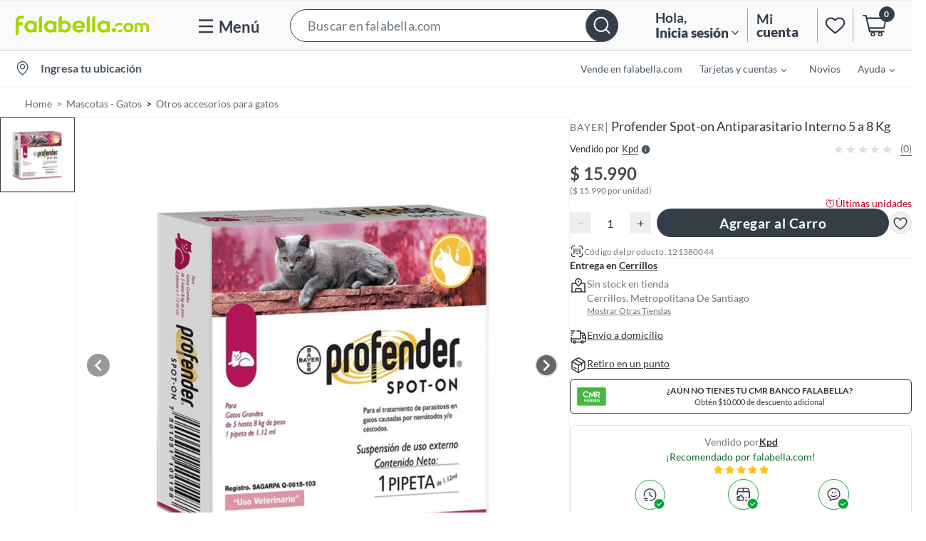

--- FILE ---
content_type: text/html; charset=utf-8
request_url: https://www.google.com/recaptcha/api2/aframe
body_size: 136
content:
<!DOCTYPE HTML><html><head><meta http-equiv="content-type" content="text/html; charset=UTF-8"></head><body><script nonce="FDdfGIh6XbcHZo4D1-ypkA">/** Anti-fraud and anti-abuse applications only. See google.com/recaptcha */ try{var clients={'sodar':'https://pagead2.googlesyndication.com/pagead/sodar?'};window.addEventListener("message",function(a){try{if(a.source===window.parent){var b=JSON.parse(a.data);var c=clients[b['id']];if(c){var d=document.createElement('img');d.src=c+b['params']+'&rc='+(localStorage.getItem("rc::a")?sessionStorage.getItem("rc::b"):"");window.document.body.appendChild(d);sessionStorage.setItem("rc::e",parseInt(sessionStorage.getItem("rc::e")||0)+1);localStorage.setItem("rc::h",'1769145330597');}}}catch(b){}});window.parent.postMessage("_grecaptcha_ready", "*");}catch(b){}</script></body></html>

--- FILE ---
content_type: text/javascript
request_url: https://static.falabella.io/product-b2c-ui/259f447d/_next/static/chunks/839.64967a29afadcaa8.js
body_size: 3826
content:
(self.webpackChunk_N_E=self.webpackChunk_N_E||[]).push([[839],{69260:function(e,t,n){var a;(a=function(e,t,n){"use strict";function a(e){return e&&"object"==typeof e&&"default"in e?e:{default:e}}var r=a(t),i=a(n);function o(e,t){(null==t||t>e.length)&&(t=e.length);for(var n=0,a=Array(t);n<t;n++)a[n]=e[n];return a}function s(e,t,n){var a,r;return(a=t,r=function(e,t){if("object"!=typeof e||!e)return e;var n=e[Symbol.toPrimitive];if(void 0!==n){var a=n.call(e,t||"default");if("object"!=typeof a)return a;throw TypeError("@@toPrimitive must return a primitive value.")}return("string"===t?String:Number)(e)}(a,"string"),(t="symbol"==typeof r?r:r+"")in e)?Object.defineProperty(e,t,{value:n,enumerable:!0,configurable:!0,writable:!0}):e[t]=n,e}function l(e,t){var n=Object.keys(e);if(Object.getOwnPropertySymbols){var a=Object.getOwnPropertySymbols(e);t&&(a=a.filter(function(t){return Object.getOwnPropertyDescriptor(e,t).enumerable})),n.push.apply(n,a)}return n}function u(e){for(var t=1;t<arguments.length;t++){var n=null!=arguments[t]?arguments[t]:{};t%2?l(Object(n),!0).forEach(function(t){s(e,t,n[t])}):Object.getOwnPropertyDescriptors?Object.defineProperties(e,Object.getOwnPropertyDescriptors(n)):l(Object(n)).forEach(function(t){Object.defineProperty(e,t,Object.getOwnPropertyDescriptor(n,t))})}return e}function c(e,t){if(null==e)return{};var n,a,r=function(e,t){if(null==e)return{};var n={};for(var a in e)if(({}).hasOwnProperty.call(e,a)){if(t.includes(a))continue;n[a]=e[a]}return n}(e,t);if(Object.getOwnPropertySymbols){var i=Object.getOwnPropertySymbols(e);for(a=0;a<i.length;a++)n=i[a],t.includes(n)||({}).propertyIsEnumerable.call(e,n)&&(r[n]=e[n])}return r}var m=["animationData","loop","autoplay","initialSegment","onComplete","onLoopComplete","onEnterFrame","onSegmentStart","onConfigReady","onDataReady","onDataFailed","onLoadedImages","onDOMLoaded","onDestroy","lottieRef","renderer","name","assetsPath","rendererSettings"],d=function(e,t){var a=e.animationData,s=e.loop,l=e.autoplay,d=e.initialSegment,p=e.onComplete,f=e.onLoopComplete,x=e.onEnterFrame,k=e.onSegmentStart,y=e.onConfigReady,h=e.onDataReady,v=e.onDataFailed,g=e.onLoadedImages,b=e.onDOMLoaded,S=e.onDestroy;e.lottieRef,e.renderer,e.name,e.assetsPath,e.rendererSettings;var A,D,E=c(e,m),w=function(e){if(Array.isArray(e))return e}(A=n.useState(!1))||function(e,t){var n=null==e?null:"undefined"!=typeof Symbol&&e[Symbol.iterator]||e["@@iterator"];if(null!=n){var a,r,i,o,s=[],l=!0,u=!1;try{if(i=(n=n.call(e)).next,0===t){if(Object(n)!==n)return;l=!1}else for(;!(l=(a=i.call(n)).done)&&(s.push(a.value),s.length!==t);l=!0);}catch(c){u=!0,r=c}finally{try{if(!l&&null!=n.return&&(o=n.return(),Object(o)!==o))return}finally{if(u)throw r}}return s}}(A,2)||function(e,t){if(e){if("string"==typeof e)return o(e,t);var n=({}).toString.call(e).slice(8,-1);return"Object"===n&&e.constructor&&(n=e.constructor.name),"Map"===n||"Set"===n?Array.from(e):"Arguments"===n||/^(?:Ui|I)nt(?:8|16|32)(?:Clamped)?Array$/.test(n)?o(e,t):void 0}}(A,2)||function(){throw TypeError("Invalid attempt to destructure non-iterable instance.\nIn order to be iterable, non-array objects must have a [Symbol.iterator]() method.")}(),O=w[0],j=w[1],G=n.useRef(),P=n.useRef(null),V=function(){var e;null===(e=G.current)||void 0===e||e.play()},B=function(){var e;null===(e=G.current)||void 0===e||e.stop()},T=function(){var e;null===(e=G.current)||void 0===e||e.pause()},R=function(e){var t;null===(t=G.current)||void 0===t||t.setSpeed(e)},L=function(e,t){var n;null===(n=G.current)||void 0===n||n.goToAndPlay(e,t)},C=function(e,t){var n;null===(n=G.current)||void 0===n||n.goToAndStop(e,t)},_=function(e){var t;null===(t=G.current)||void 0===t||t.setDirection(e)},I=function(e,t){var n;null===(n=G.current)||void 0===n||n.playSegments(e,t)},N=function(e){var t;null===(t=G.current)||void 0===t||t.setSubframe(e)},F=function(e){var t;return null===(t=G.current)||void 0===t?void 0:t.getDuration(e)},M=function(){var e;null===(e=G.current)||void 0===e||e.destroy(),G.current=void 0},H=function(){var t,n=arguments.length>0&&void 0!==arguments[0]?arguments[0]:{};if(P.current){null===(t=G.current)||void 0===t||t.destroy();var a=u(u(u({},e),n),{},{container:P.current});return G.current=r.default.loadAnimation(a),j(!!G.current),function(){var e;null===(e=G.current)||void 0===e||e.destroy(),G.current=void 0}}};return n.useEffect(function(){var e=H();return function(){return null==e?void 0:e()}},[a,s]),n.useEffect(function(){G.current&&(G.current.autoplay=!!l)},[l]),n.useEffect(function(){if(G.current){if(!d){G.current.resetSegments(!0);return}Array.isArray(d)&&d.length&&((G.current.currentRawFrame<d[0]||G.current.currentRawFrame>d[1])&&(G.current.currentRawFrame=d[0]),G.current.setSegment(d[0],d[1]))}},[d]),n.useEffect(function(){var e=[{name:"complete",handler:p},{name:"loopComplete",handler:f},{name:"enterFrame",handler:x},{name:"segmentStart",handler:k},{name:"config_ready",handler:y},{name:"data_ready",handler:h},{name:"data_failed",handler:v},{name:"loaded_images",handler:g},{name:"DOMLoaded",handler:b},{name:"destroy",handler:S}].filter(function(e){return null!=e.handler});if(e.length){var t=e.map(function(e){var t;return null===(t=G.current)||void 0===t||t.addEventListener(e.name,e.handler),function(){var t;null===(t=G.current)||void 0===t||t.removeEventListener(e.name,e.handler)}});return function(){t.forEach(function(e){return e()})}}},[p,f,x,k,y,h,v,g,b,S]),{View:i.default.createElement("div",u({style:t,ref:P},E)),play:V,stop:B,pause:T,setSpeed:R,goToAndStop:C,goToAndPlay:L,setDirection:_,playSegments:I,setSubframe:N,getDuration:F,destroy:M,animationContainerRef:P,animationLoaded:O,animationItem:G.current}},p=function(e){var t=e.wrapperRef,a=e.animationItem,r=e.mode,i=e.actions;n.useEffect(function(){var e,n,o,s,l,u=t.current;if(u&&a&&i.length)switch(a.stop(),r){case"scroll":return e=null,n=function(){var t,n,r,o,s,l=(r=(n=u.getBoundingClientRect()).top,o=n.height,(s=window.innerHeight-r)/(window.innerHeight+o)),c=i.find(function(e){var t=e.visibility;return t&&l>=t[0]&&l<=t[1]});if(c){if("seek"===c.type&&c.visibility&&2===c.frames.length){var m=c.frames[0]+Math.ceil((l-c.visibility[0])/(c.visibility[1]-c.visibility[0])*c.frames[1]);//! goToAndStop must be relative to the start of the current segment
a.goToAndStop(m-a.firstFrame-1,!0)}"loop"===c.type&&(null===e?(a.playSegments(c.frames,!0),e=c.frames):e!==c.frames?(a.playSegments(c.frames,!0),e=c.frames):a.isPaused&&(a.playSegments(c.frames,!0),e=c.frames)),"play"===c.type&&a.isPaused&&(a.resetSegments(!0),a.play()),"stop"===c.type&&a.goToAndStop(c.frames[0]-a.firstFrame-1,!0)}},document.addEventListener("scroll",n),function(){document.removeEventListener("scroll",n)};case"cursor":return o=function(e,t){var n=e,r=t;if(-1!==n&&-1!==r){var o,s,l,c,m,d,p,f,x=(s=n,l=r,m=(c=u.getBoundingClientRect()).top,d=c.left,p=c.width,{x:(s-d)/p,y:(l-m)/(f=c.height)});n=x.x,r=x.y}var k=i.find(function(e){var t=e.position;return t&&Array.isArray(t.x)&&Array.isArray(t.y)?n>=t.x[0]&&n<=t.x[1]&&r>=t.y[0]&&r<=t.y[1]:!(!t||Number.isNaN(t.x)||Number.isNaN(t.y))&&n===t.x&&r===t.y});if(k){if("seek"===k.type&&k.position&&Array.isArray(k.position.x)&&Array.isArray(k.position.y)&&2===k.frames.length){var y=(n-k.position.x[0])/(k.position.x[1]-k.position.x[0]),h=(r-k.position.y[0])/(k.position.y[1]-k.position.y[0]);a.playSegments(k.frames,!0),a.goToAndStop(Math.ceil((y+h)/2*(k.frames[1]-k.frames[0])),!0)}"loop"===k.type&&a.playSegments(k.frames,!0),"play"===k.type&&(a.isPaused&&a.resetSegments(!1),a.playSegments(k.frames)),"stop"===k.type&&a.goToAndStop(k.frames[0],!0)}},s=function(e){o(e.clientX,e.clientY)},l=function(){o(-1,-1)},u.addEventListener("mousemove",s),u.addEventListener("mouseout",l),function(){u.removeEventListener("mousemove",s),u.removeEventListener("mouseout",l)}}},[r,a])},f=function(e){var t=e.actions,n=e.mode,a=e.lottieObj,r=a.animationItem,i=a.View;return p({actions:t,animationItem:r,mode:n,wrapperRef:a.animationContainerRef}),i},x=["style","interactivity"],k=function(e){var t,a,r,i=e.style,o=e.interactivity,s=c(e,x),l=d(s,i),u=l.View,m=l.play,p=l.stop,k=l.pause,y=l.setSpeed,h=l.goToAndStop,v=l.goToAndPlay,g=l.setDirection,b=l.playSegments,S=l.setSubframe,A=l.getDuration,D=l.destroy,E=l.animationContainerRef,w=l.animationLoaded,O=l.animationItem;return n.useEffect(function(){e.lottieRef&&(e.lottieRef.current={play:m,stop:p,pause:k,setSpeed:y,goToAndPlay:v,goToAndStop:h,setDirection:g,playSegments:b,setSubframe:S,getDuration:A,destroy:D,animationContainerRef:E,animationLoaded:w,animationItem:O})},[null===(t=e.lottieRef)||void 0===t?void 0:t.current]),f({lottieObj:{View:u,play:m,stop:p,pause:k,setSpeed:y,goToAndStop:h,goToAndPlay:v,setDirection:g,playSegments:b,setSubframe:S,getDuration:A,destroy:D,animationContainerRef:E,animationLoaded:w,animationItem:O},actions:null!==(a=null==o?void 0:o.actions)&&void 0!==a?a:[],mode:null!==(r=null==o?void 0:o.mode)&&void 0!==r?r:"scroll"})};Object.defineProperty(e,"LottiePlayer",{enumerable:!0,get:function(){return r.default}}),e.default=k,e.useLottie=d,e.useLottieInteractivity=f,Object.defineProperty(e,"__esModule",{value:!0})})(t,n(11248),n(67294))},17839:function(e,t,n){"use strict";n.r(t),n.d(t,{default:function(){return m}});var a=n(68472),r=n.n(a),i=n(69260),o=n.n(i);n(67294);var s=JSON.parse('{"v":"5.9.0","fr":29.9700012207031,"ip":0,"op":60.0000024438501,"w":16,"h":16,"nm":"Clock animation","ddd":0,"assets":[],"layers":[{"ddd":0,"ind":1,"ty":4,"nm":"ringer Outlines","sr":1,"ks":{"o":{"a":0,"k":100,"ix":11},"r":{"a":1,"k":[{"i":{"x":[0.833],"y":[0.833]},"o":{"x":[0.333],"y":[0]},"t":23,"s":[0]},{"i":{"x":[0.833],"y":[0.833]},"o":{"x":[0.333],"y":[0]},"t":26.4,"s":[8]},{"i":{"x":[0.833],"y":[0.833]},"o":{"x":[0.333],"y":[0]},"t":29.8,"s":[-16]},{"i":{"x":[0.833],"y":[0.833]},"o":{"x":[0.333],"y":[0]},"t":33.2,"s":[16]},{"i":{"x":[0.833],"y":[0.833]},"o":{"x":[0.333],"y":[0]},"t":36.6,"s":[-8]},{"t":40.0000016292334,"s":[0]}],"ix":10},"p":{"a":0,"k":[7.998,8.666,0],"ix":2,"l":2},"a":{"a":0,"k":[6.201,6.972,0],"ix":1,"l":2},"s":{"a":0,"k":[100,100,100],"ix":6,"l":2}},"ao":0,"shapes":[{"ty":"gr","it":[{"ind":0,"ty":"sh","ix":1,"ks":{"a":0,"k":{"i":[[0,0],[0,0]],"o":[[0,0],[0,0]],"v":[[-1,0.84],[1,-0.84]],"c":false},"ix":2},"nm":"Path 1","mn":"ADBE Vector Shape - Group","hd":false},{"ty":"st","c":{"a":0,"k":[0.737254901961,0,0.109803929048,1],"ix":3},"o":{"a":0,"k":100,"ix":4},"w":{"a":0,"k":1,"ix":5},"lc":2,"lj":2,"bm":0,"nm":"Stroke 1","mn":"ADBE Vector Graphic - Stroke","hd":false},{"ty":"tr","p":{"a":0,"k":[1.5,1.34],"ix":2},"a":{"a":0,"k":[0,0],"ix":1},"s":{"a":0,"k":[100,100],"ix":3},"r":{"a":0,"k":0,"ix":6},"o":{"a":0,"k":100,"ix":7},"sk":{"a":0,"k":0,"ix":4},"sa":{"a":0,"k":0,"ix":5},"nm":"Transform"}],"nm":"Group 1","np":2,"cix":2,"bm":0,"ix":1,"mn":"ADBE Vector Group","hd":false},{"ty":"gr","it":[{"ind":0,"ty":"sh","ix":1,"ks":{"a":0,"k":{"i":[[0,0],[0,0]],"o":[[0,0],[0,0]],"v":[[1,0.84],[-1,-0.84]],"c":false},"ix":2},"nm":"Path 1","mn":"ADBE Vector Shape - Group","hd":false},{"ty":"st","c":{"a":0,"k":[0.737254901961,0,0.109803929048,1],"ix":3},"o":{"a":0,"k":100,"ix":4},"w":{"a":0,"k":1,"ix":5},"lc":2,"lj":2,"bm":0,"nm":"Stroke 1","mn":"ADBE Vector Graphic - Stroke","hd":false},{"ty":"tr","p":{"a":0,"k":[10.907,1.346],"ix":2},"a":{"a":0,"k":[0,0],"ix":1},"s":{"a":0,"k":[100,100],"ix":3},"r":{"a":0,"k":0,"ix":6},"o":{"a":0,"k":100,"ix":7},"sk":{"a":0,"k":0,"ix":4},"sa":{"a":0,"k":0,"ix":5},"nm":"Transform"}],"nm":"Group 2","np":2,"cix":2,"bm":0,"ix":2,"mn":"ADBE Vector Group","hd":false}],"ip":0,"op":60.0000024438501,"st":0,"bm":0},{"ddd":0,"ind":2,"ty":4,"nm":"minute hand Outlines","sr":1,"ks":{"o":{"a":0,"k":100,"ix":11},"r":{"a":1,"k":[{"i":{"x":[0.833],"y":[0.833]},"o":{"x":[0.167],"y":[0.167]},"t":0,"s":[180]},{"t":59.0000024031193,"s":[540]}],"ix":10},"p":{"a":0,"k":[8,8.668,0],"ix":2,"l":2},"a":{"a":0,"k":[0.516,4.374,0],"ix":1,"l":2},"s":{"a":0,"k":[100,100,100],"ix":6,"l":2}},"ao":0,"shapes":[{"ty":"gr","it":[{"ind":0,"ty":"sh","ix":1,"ks":{"a":0,"k":{"i":[[0,0],[0,0]],"o":[[0,0],[0,0]],"v":[[0.5,0.5],[0.5,4.337]],"c":false},"ix":2},"nm":"Path 1","mn":"ADBE Vector Shape - Group","hd":false},{"ty":"st","c":{"a":0,"k":[0.737254901961,0,0.109803929048,1],"ix":3},"o":{"a":0,"k":100,"ix":4},"w":{"a":0,"k":1,"ix":5},"lc":2,"lj":2,"bm":0,"nm":"Stroke 1","mn":"ADBE Vector Graphic - Stroke","hd":false},{"ty":"tr","p":{"a":0,"k":[0,0],"ix":2},"a":{"a":0,"k":[0,0],"ix":1},"s":{"a":0,"k":[100,100],"ix":3},"r":{"a":0,"k":0,"ix":6},"o":{"a":0,"k":100,"ix":7},"sk":{"a":0,"k":0,"ix":4},"sa":{"a":0,"k":0,"ix":5},"nm":"Transform"}],"nm":"Group 1","np":2,"cix":2,"bm":0,"ix":1,"mn":"ADBE Vector Group","hd":false}],"ip":0,"op":60.0000024438501,"st":0,"bm":0},{"ddd":0,"ind":3,"ty":4,"nm":"clock body Outlines","sr":1,"ks":{"o":{"a":0,"k":100,"ix":11},"r":{"a":0,"k":0,"ix":10},"p":{"a":0,"k":[8,8.667,0],"ix":2,"l":2},"a":{"a":0,"k":[7.054,7.054,0],"ix":1,"l":2},"s":{"a":0,"k":[100,100,100],"ix":6,"l":2}},"ao":0,"shapes":[{"ty":"gr","it":[{"ind":0,"ty":"sh","ix":1,"ks":{"a":0,"k":{"i":[[-2.721,1.127],[-1.127,-2.721],[2.722,-1.127],[1.127,2.721]],"o":[[2.721,-1.127],[1.127,2.721],[-2.721,1.127],[-1.127,-2.721]],"v":[[-2.041,-4.927],[4.927,-2.041],[2.04,4.927],[-4.927,2.041]],"c":true},"ix":2},"nm":"Path 1","mn":"ADBE Vector Shape - Group","hd":false},{"ty":"st","c":{"a":0,"k":[0.737254901961,0,0.109803929048,1],"ix":3},"o":{"a":0,"k":100,"ix":4},"w":{"a":0,"k":1,"ix":5},"lc":2,"lj":2,"bm":0,"nm":"Stroke 1","mn":"ADBE Vector Graphic - Stroke","hd":false},{"ty":"tr","p":{"a":0,"k":[7.054,7.054],"ix":2},"a":{"a":0,"k":[0,0],"ix":1},"s":{"a":0,"k":[100,100],"ix":3},"r":{"a":0,"k":0,"ix":6},"o":{"a":0,"k":100,"ix":7},"sk":{"a":0,"k":0,"ix":4},"sa":{"a":0,"k":0,"ix":5},"nm":"Transform"}],"nm":"Group 1","np":2,"cix":2,"bm":0,"ix":1,"mn":"ADBE Vector Group","hd":false}],"ip":0,"op":60.0000024438501,"st":0,"bm":0},{"ddd":0,"ind":4,"ty":4,"nm":"hour hand Outlines","sr":1,"ks":{"o":{"a":0,"k":100,"ix":11},"r":{"a":0,"k":0,"ix":10},"p":{"a":0,"k":[8,7.129,0],"ix":2,"l":2},"a":{"a":0,"k":[0.5,2.039,0],"ix":1,"l":2},"s":{"a":0,"k":[100,100,100],"ix":6,"l":2}},"ao":0,"shapes":[{"ty":"gr","it":[{"ind":0,"ty":"sh","ix":1,"ks":{"a":0,"k":{"i":[[0,0],[0,0]],"o":[[0,0],[0,0]],"v":[[0.5,0.5],[0.5,3.578]],"c":false},"ix":2},"nm":"Path 1","mn":"ADBE Vector Shape - Group","hd":false},{"ty":"st","c":{"a":0,"k":[0.737254901961,0,0.109803929048,1],"ix":3},"o":{"a":0,"k":100,"ix":4},"w":{"a":0,"k":1,"ix":5},"lc":2,"lj":2,"bm":0,"nm":"Stroke 1","mn":"ADBE Vector Graphic - Stroke","hd":false},{"ty":"tr","p":{"a":0,"k":[0,0],"ix":2},"a":{"a":0,"k":[0,0],"ix":1},"s":{"a":0,"k":[100,100],"ix":3},"r":{"a":0,"k":0,"ix":6},"o":{"a":0,"k":100,"ix":7},"sk":{"a":0,"k":0,"ix":4},"sa":{"a":0,"k":0,"ix":5},"nm":"Transform"}],"nm":"Group 1","np":2,"cix":2,"bm":0,"ix":1,"mn":"ADBE Vector Group","hd":false}],"ip":0,"op":60.0000024438501,"st":0,"bm":0}],"markers":[]}'),l=JSON.parse('{"v":"5.9.0","fr":29.9700012207031,"ip":0,"op":52.0000021180034,"w":16,"h":16,"nm":"Clock animation","ddd":0,"assets":[],"layers":[{"ddd":0,"ind":1,"ty":4,"nm":"ringer Outlines","sr":1,"ks":{"o":{"a":0,"k":100,"ix":11},"r":{"a":1,"k":[{"i":{"x":[0.833],"y":[0.833]},"o":{"x":[0.333],"y":[0]},"t":23,"s":[0]},{"i":{"x":[0.833],"y":[0.833]},"o":{"x":[0.333],"y":[0]},"t":26.4,"s":[8]},{"i":{"x":[0.833],"y":[0.833]},"o":{"x":[0.333],"y":[0]},"t":29.8,"s":[-16]},{"i":{"x":[0.833],"y":[0.833]},"o":{"x":[0.333],"y":[0]},"t":33.2,"s":[16]},{"i":{"x":[0.833],"y":[0.833]},"o":{"x":[0.333],"y":[0]},"t":36.6,"s":[-8]},{"t":40.0000016292334,"s":[0]}],"ix":10},"p":{"a":0,"k":[7.998,8.666,0],"ix":2,"l":2},"a":{"a":0,"k":[6.201,6.972,0],"ix":1,"l":2},"s":{"a":0,"k":[100,100,100],"ix":6,"l":2}},"ao":0,"shapes":[{"ty":"gr","it":[{"ind":0,"ty":"sh","ix":1,"ks":{"a":0,"k":{"i":[[0,0],[0,0]],"o":[[0,0],[0,0]],"v":[[-1,0.84],[1,-0.84]],"c":false},"ix":2},"nm":"Path 1","mn":"ADBE Vector Shape - Group","hd":false},{"ty":"st","c":{"a":0,"k":[0.737254901961,0,0.109803929048,1],"ix":3},"o":{"a":0,"k":100,"ix":4},"w":{"a":0,"k":1,"ix":5},"lc":2,"lj":2,"bm":0,"nm":"Stroke 1","mn":"ADBE Vector Graphic - Stroke","hd":false},{"ty":"tr","p":{"a":0,"k":[1.5,1.34],"ix":2},"a":{"a":0,"k":[0,0],"ix":1},"s":{"a":0,"k":[100,100],"ix":3},"r":{"a":0,"k":0,"ix":6},"o":{"a":0,"k":100,"ix":7},"sk":{"a":0,"k":0,"ix":4},"sa":{"a":0,"k":0,"ix":5},"nm":"Transform"}],"nm":"Group 1","np":2,"cix":2,"bm":0,"ix":1,"mn":"ADBE Vector Group","hd":false},{"ty":"gr","it":[{"ind":0,"ty":"sh","ix":1,"ks":{"a":0,"k":{"i":[[0,0],[0,0]],"o":[[0,0],[0,0]],"v":[[1,0.84],[-1,-0.84]],"c":false},"ix":2},"nm":"Path 1","mn":"ADBE Vector Shape - Group","hd":false},{"ty":"st","c":{"a":0,"k":[0.737254901961,0,0.109803929048,1],"ix":3},"o":{"a":0,"k":100,"ix":4},"w":{"a":0,"k":1,"ix":5},"lc":2,"lj":2,"bm":0,"nm":"Stroke 1","mn":"ADBE Vector Graphic - Stroke","hd":false},{"ty":"tr","p":{"a":0,"k":[10.907,1.346],"ix":2},"a":{"a":0,"k":[0,0],"ix":1},"s":{"a":0,"k":[100,100],"ix":3},"r":{"a":0,"k":0,"ix":6},"o":{"a":0,"k":100,"ix":7},"sk":{"a":0,"k":0,"ix":4},"sa":{"a":0,"k":0,"ix":5},"nm":"Transform"}],"nm":"Group 2","np":2,"cix":2,"bm":0,"ix":2,"mn":"ADBE Vector Group","hd":false}],"ip":0,"op":60.0000024438501,"st":0,"bm":0},{"ddd":0,"ind":2,"ty":4,"nm":"minute hand Outlines","sr":1,"ks":{"o":{"a":0,"k":100,"ix":11},"r":{"a":1,"k":[{"i":{"x":[0.833],"y":[0.833]},"o":{"x":[0.167],"y":[0.167]},"t":0,"s":[180]},{"t":51.0000020772726,"s":[540]}],"ix":10},"p":{"a":0,"k":[8,8.668,0],"ix":2,"l":2},"a":{"a":0,"k":[0.516,4.374,0],"ix":1,"l":2},"s":{"a":0,"k":[100,100,100],"ix":6,"l":2}},"ao":0,"shapes":[{"ty":"gr","it":[{"ind":0,"ty":"sh","ix":1,"ks":{"a":0,"k":{"i":[[0,0],[0,0]],"o":[[0,0],[0,0]],"v":[[0.5,0.5],[0.5,4.337]],"c":false},"ix":2},"nm":"Path 1","mn":"ADBE Vector Shape - Group","hd":false},{"ty":"st","c":{"a":0,"k":[0.737254901961,0,0.109803929048,1],"ix":3},"o":{"a":0,"k":100,"ix":4},"w":{"a":0,"k":1,"ix":5},"lc":2,"lj":2,"bm":0,"nm":"Stroke 1","mn":"ADBE Vector Graphic - Stroke","hd":false},{"ty":"tr","p":{"a":0,"k":[0,0],"ix":2},"a":{"a":0,"k":[0,0],"ix":1},"s":{"a":0,"k":[100,100],"ix":3},"r":{"a":0,"k":0,"ix":6},"o":{"a":0,"k":100,"ix":7},"sk":{"a":0,"k":0,"ix":4},"sa":{"a":0,"k":0,"ix":5},"nm":"Transform"}],"nm":"Group 1","np":2,"cix":2,"bm":0,"ix":1,"mn":"ADBE Vector Group","hd":false}],"ip":0,"op":60.0000024438501,"st":0,"bm":0},{"ddd":0,"ind":3,"ty":4,"nm":"clock body Outlines","sr":1,"ks":{"o":{"a":0,"k":100,"ix":11},"r":{"a":0,"k":0,"ix":10},"p":{"a":0,"k":[8,8.667,0],"ix":2,"l":2},"a":{"a":0,"k":[7.054,7.054,0],"ix":1,"l":2},"s":{"a":0,"k":[100,100,100],"ix":6,"l":2}},"ao":0,"shapes":[{"ty":"gr","it":[{"ind":0,"ty":"sh","ix":1,"ks":{"a":0,"k":{"i":[[-2.721,1.127],[-1.127,-2.721],[2.722,-1.127],[1.127,2.721]],"o":[[2.721,-1.127],[1.127,2.721],[-2.721,1.127],[-1.127,-2.721]],"v":[[-2.041,-4.927],[4.927,-2.041],[2.04,4.927],[-4.927,2.041]],"c":true},"ix":2},"nm":"Path 1","mn":"ADBE Vector Shape - Group","hd":false},{"ty":"st","c":{"a":0,"k":[0.737254901961,0,0.109803929048,1],"ix":3},"o":{"a":0,"k":100,"ix":4},"w":{"a":0,"k":1,"ix":5},"lc":2,"lj":2,"bm":0,"nm":"Stroke 1","mn":"ADBE Vector Graphic - Stroke","hd":false},{"ty":"tr","p":{"a":0,"k":[7.054,7.054],"ix":2},"a":{"a":0,"k":[0,0],"ix":1},"s":{"a":0,"k":[100,100],"ix":3},"r":{"a":0,"k":0,"ix":6},"o":{"a":0,"k":100,"ix":7},"sk":{"a":0,"k":0,"ix":4},"sa":{"a":0,"k":0,"ix":5},"nm":"Transform"}],"nm":"Group 1","np":2,"cix":2,"bm":0,"ix":1,"mn":"ADBE Vector Group","hd":false}],"ip":0,"op":60.0000024438501,"st":0,"bm":0},{"ddd":0,"ind":4,"ty":4,"nm":"hour hand Outlines","sr":1,"ks":{"o":{"a":0,"k":100,"ix":11},"r":{"a":0,"k":0,"ix":10},"p":{"a":0,"k":[8,7.129,0],"ix":2,"l":2},"a":{"a":0,"k":[0.5,2.039,0],"ix":1,"l":2},"s":{"a":0,"k":[100,100,100],"ix":6,"l":2}},"ao":0,"shapes":[{"ty":"gr","it":[{"ind":0,"ty":"sh","ix":1,"ks":{"a":0,"k":{"i":[[0,0],[0,0]],"o":[[0,0],[0,0]],"v":[[0.5,0.5],[0.5,3.578]],"c":false},"ix":2},"nm":"Path 1","mn":"ADBE Vector Shape - Group","hd":false},{"ty":"st","c":{"a":0,"k":[0.737254901961,0,0.109803929048,1],"ix":3},"o":{"a":0,"k":100,"ix":4},"w":{"a":0,"k":1,"ix":5},"lc":2,"lj":2,"bm":0,"nm":"Stroke 1","mn":"ADBE Vector Graphic - Stroke","hd":false},{"ty":"tr","p":{"a":0,"k":[0,0],"ix":2},"a":{"a":0,"k":[0,0],"ix":1},"s":{"a":0,"k":[100,100],"ix":3},"r":{"a":0,"k":0,"ix":6},"o":{"a":0,"k":100,"ix":7},"sk":{"a":0,"k":0,"ix":4},"sa":{"a":0,"k":0,"ix":5},"nm":"Transform"}],"nm":"Group 1","np":2,"cix":2,"bm":0,"ix":1,"mn":"ADBE Vector Group","hd":false}],"ip":0,"op":60.0000024438501,"st":0,"bm":0}],"markers":[]}'),u=[".clock-container.jsx-972201403{width:15px;height:15px;-webkit-flex-shrink:0;-ms-flex-negative:0;flex-shrink:0;}"];u.__hash="972201403";var c=n(85893),m=function(e){var t=e.variant;return(0,c.jsxs)("div",{className:"jsx-".concat(u.__hash)+" clock-container",children:[(0,c.jsx)(o(),{animationData:1===(void 0===t?1:t)?l:s,loop:!0,autoPlay:!0}),(0,c.jsx)(r(),{id:u.__hash,children:u})]})}}}]);

--- FILE ---
content_type: application/javascript; charset=UTF-8
request_url: https://dev.visualwebsiteoptimizer.com/j.php?a=623478&u=https%3A%2F%2Fwww.falabella.com%2Ffalabella-cl%2Fproduct%2F121380041%2FProfender-Spot-on-Antiparasitario-Interno-5-a-8-Kg%2F121380044&f=1&vn=1.5
body_size: 27493
content:
(function(){function _vwo_err(e){function gE(e,a){return"https://dev.visualwebsiteoptimizer.com/ee.gif?a=623478&s=j.php&_cu="+encodeURIComponent(window.location.href)+"&e="+encodeURIComponent(e&&e.message&&e.message.substring(0,1e3)+"&vn=")+(e&&e.code?"&code="+e.code:"")+(e&&e.type?"&type="+e.type:"")+(e&&e.status?"&status="+e.status:"")+(a||"")}var vwo_e=gE(e);try{typeof navigator.sendBeacon==="function"?navigator.sendBeacon(vwo_e):(new Image).src=vwo_e}catch(err){}}try{var extE=0,prevMode=false;window._VWO_Jphp_StartTime = (window.performance && typeof window.performance.now === 'function' ? window.performance.now() : new Date().getTime());;;(function(){window._VWO=window._VWO||{};var aC=window._vwo_code;if(typeof aC==='undefined'){window._vwo_mt='dupCode';return;}if(window._VWO.sCL){window._vwo_mt='dupCode';window._VWO.sCDD=true;try{if(aC){clearTimeout(window._vwo_settings_timer);var h=document.querySelectorAll('#_vis_opt_path_hides');var x=h[h.length>1?1:0];x&&x.remove();}}catch(e){}return;}window._VWO.sCL=true;;window._vwo_mt="live";var localPreviewObject={};var previewKey="_vis_preview_"+623478;var wL=window.location;;try{localPreviewObject[previewKey]=window.localStorage.getItem(previewKey);JSON.parse(localPreviewObject[previewKey])}catch(e){localPreviewObject[previewKey]=""}try{window._vwo_tm="";var getMode=function(e){var n;if(window.name.indexOf(e)>-1){n=window.name}else{n=wL.search.match("_vwo_m=([^&]*)");n=n&&atob(decodeURIComponent(n[1]))}return n&&JSON.parse(n)};var ccMode=getMode("_vwo_cc");if(window.name.indexOf("_vis_heatmap")>-1||window.name.indexOf("_vis_editor")>-1||ccMode||window.name.indexOf("_vis_preview")>-1){try{if(ccMode){window._vwo_mt=decodeURIComponent(wL.search.match("_vwo_m=([^&]*)")[1])}else if(window.name&&JSON.parse(window.name)){window._vwo_mt=window.name}}catch(e){if(window._vwo_tm)window._vwo_mt=window._vwo_tm}}else if(window._vwo_tm.length){window._vwo_mt=window._vwo_tm}else if(location.href.indexOf("_vis_opt_preview_combination")!==-1&&location.href.indexOf("_vis_test_id")!==-1){window._vwo_mt="sharedPreview"}else if(localPreviewObject[previewKey]){window._vwo_mt=JSON.stringify(localPreviewObject)}if(window._vwo_mt!=="live"){;if(typeof extE!=="undefined"){extE=1}if(!getMode("_vwo_cc")){(function(){var cParam='';try{if(window.VWO&&window.VWO.appliedCampaigns){var campaigns=window.VWO.appliedCampaigns;for(var cId in campaigns){if(campaigns.hasOwnProperty(cId)){var v=campaigns[cId].v;if(cId&&v){cParam='&c='+cId+'-'+v+'-1';break;}}}}}catch(e){}var prevMode=false;_vwo_code.load('https://dev.visualwebsiteoptimizer.com/j.php?mode='+encodeURIComponent(window._vwo_mt)+'&a=623478&f=1&u='+encodeURIComponent(window._vis_opt_url||document.URL)+'&eventArch=true'+cParam,{sL:window._vwo_code.sL});if(window._vwo_code.sL){prevMode=true;}})();}else{(function(){window._vwo_code&&window._vwo_code.finish();_vwo_ccc={u:"/j.php?a=623478&u=https%3A%2F%2Fwww.falabella.com%2Ffalabella-cl%2Fproduct%2F121380041%2FProfender-Spot-on-Antiparasitario-Interno-5-a-8-Kg%2F121380044&f=1&vn=1.5"};var s=document.createElement("script");s.src="https://app.vwo.com/visitor-behavior-analysis/dist/codechecker/cc.min.js?r="+Math.random();document.head.appendChild(s)})()}}}catch(e){var vwo_e=new Image;vwo_e.src="https://dev.visualwebsiteoptimizer.com/ee.gif?s=mode_det&e="+encodeURIComponent(e&&e.stack&&e.stack.substring(0,1e3)+"&vn=");aC&&window._vwo_code.finish()}})();
;;window._vwo_cookieDomain="falabella.com";;;;if(prevMode){return}if(window._vwo_mt === "live"){window.VWO=window.VWO||[];window._vwo_acc_id=623478;window.VWO._=window.VWO._||{};;;window.VWO.visUuid="D3DA3ECF74BDD205F8D548219734C8254|0afe3af7bf688dd6c6ea3cfea3d13ae9";
;_vwo_code.sT=_vwo_code.finished();(function(c,a,e,d,b,z,g,sT){if(window.VWO._&&window.VWO._.isBot)return;const cookiePrefix=window._vwoCc&&window._vwoCc.cookiePrefix||"";const useLocalStorage=sT==="ls";const cookieName=cookiePrefix+"_vwo_uuid_v2";const escapedCookieName=cookieName.replace(/([.*+?^${}()|[\]\\])/g,"\\$1");const cookieDomain=g;function getValue(){if(useLocalStorage){return localStorage.getItem(cookieName)}else{const regex=new RegExp("(^|;\\s*)"+escapedCookieName+"=([^;]*)");const match=e.cookie.match(regex);return match?decodeURIComponent(match[2]):null}}function setValue(value,days){if(useLocalStorage){localStorage.setItem(cookieName,value)}else{e.cookie=cookieName+"="+value+"; expires="+new Date(864e5*days+ +new Date).toGMTString()+"; domain="+cookieDomain+"; path=/"}}let existingValue=null;if(sT){const cookieRegex=new RegExp("(^|;\\s*)"+escapedCookieName+"=([^;]*)");const cookieMatch=e.cookie.match(cookieRegex);const cookieValue=cookieMatch?decodeURIComponent(cookieMatch[2]):null;const lsValue=localStorage.getItem(cookieName);if(useLocalStorage){if(lsValue){existingValue=lsValue;if(cookieValue){e.cookie=cookieName+"=; expires=Thu, 01 Jan 1970 00:00:01 GMT; domain="+cookieDomain+"; path=/"}}else if(cookieValue){localStorage.setItem(cookieName,cookieValue);e.cookie=cookieName+"=; expires=Thu, 01 Jan 1970 00:00:01 GMT; domain="+cookieDomain+"; path=/";existingValue=cookieValue}}else{if(cookieValue){existingValue=cookieValue;if(lsValue){localStorage.removeItem(cookieName)}}else if(lsValue){e.cookie=cookieName+"="+lsValue+"; expires="+new Date(864e5*366+ +new Date).toGMTString()+"; domain="+cookieDomain+"; path=/";localStorage.removeItem(cookieName);existingValue=lsValue}}a=existingValue||a}else{const regex=new RegExp("(^|;\\s*)"+escapedCookieName+"=([^;]*)");const match=e.cookie.match(regex);a=match?decodeURIComponent(match[2]):a}-1==e.cookie.indexOf("_vis_opt_out")&&-1==d.location.href.indexOf("vwo_opt_out=1")&&(window.VWO.visUuid=a),a=a.split("|"),b=new Image,g=window._vis_opt_domain||c||d.location.hostname.replace(/^www\./,""),b.src="https://dev.visualwebsiteoptimizer.com/v.gif?cd="+(window._vis_opt_cookieDays||0)+"&a=623478&d="+encodeURIComponent(d.location.hostname.replace(/^www\./,"") || c)+"&u="+a[0]+"&h="+a[1]+"&t="+z,d.vwo_iehack_queue=[b],setValue(a.join("|"),366)})("falabella.com",window.VWO.visUuid,document,window,0,_vwo_code.sT,"falabella.com","false"||null);
;clearTimeout(window._vwo_settings_timer);window._vwo_settings_timer=null;VWO.load_co=function(a,opts={}){var b=document.createElement('script');b.src=a;b.crossOrigin='anonymous';b.type='text/javascript';b.fetchPriority='high';opts.defer&&(b.defer=!0);b.innerText;b.onerror=function(){if(gcpfb(a,VWO.load_co)){return;}_vwo_code.finish();(new Image()).src='https://dev.visualwebsiteoptimizer.com/ee.gif?a=623478&s=j.php&e=loading_failure:'+a;};document.getElementsByTagName('head')[0].appendChild(b);};
;;;;var vwoCode=window._vwo_code;if(vwoCode.filterConfig&&vwoCode.filterConfig.filterTime==="balanced"){vwoCode.removeLoaderAndOverlay()}var vwo_CIF=false;var UAP=false;;;var _vwo_style=document.getElementById('_vis_opt_path_hides'),_vwo_css=(vwoCode.hide_element_style?vwoCode.hide_element_style():'{opacity:0 !important;filter:alpha(opacity=0) !important;background:none !important;transition:none !important;}')+':root {--vwo-el-opacity:0 !important;--vwo-el-filter:alpha(opacity=0) !important;--vwo-el-bg:none !important;--vwo-el-ts:none !important;}',_vwo_text="div[id*=\"PDP_swipe\"].image-gallery-carousel__item--video,#sponsored-strip-container" + _vwo_css;if (_vwo_style) { var e = _vwo_style.classList.contains("_vis_hide_layer") && _vwo_style; if (UAP && !UAP() && vwo_CIF && !vwo_CIF()) { e ? e.parentNode.removeChild(e) : _vwo_style.parentNode.removeChild(_vwo_style) } else { if (e) { var t = _vwo_style = document.createElement("style"), o = document.getElementsByTagName("head")[0], s = document.querySelector("#vwoCode"); t.setAttribute("id", "_vis_opt_path_hides"), s && t.setAttribute("nonce", s.nonce), t.setAttribute("type", "text/css"), o.appendChild(t) } if (_vwo_style.styleSheet) _vwo_style.styleSheet.cssText = _vwo_text; else { var l = document.createTextNode(_vwo_text); _vwo_style.appendChild(l) } e ? e.parentNode.removeChild(e) : _vwo_style.removeChild(_vwo_style.childNodes[0])}};window.VWO.ssMeta = { enabled: 0, noSS: 0 };;;VWO._=VWO._||{};window._vwo_clicks=false;VWO._.allSettings=(function(){return{dataStore:{campaigns:{174:{"ss":{"js":{"1":"\/\/ Example Code: This code will stop polling after 5 sec of dom ready (on calling executeTrigger() method)\nfunction() {\n  const isMobile = () => window.innerWidth <= 1022;\n  const tries = 50;\n  let current = 0;\n  const skus = [\n    '883495021',\n    '883474543',\n    '883474541',\n    '883450760',\n    '883403546',\n    '883403540',\n    '883403538',\n    '883403536',\n    '883403532',\n    '883403530',\n    '883403528',\n    '883349956',\n    '883335974',\n    '883335305',\n    '883335301',\n    '883335299',\n    '883095021',\n    '883095015',\n    '883095013',\n    '883095009',\n    '883095007',\n    '883275748',\n    '882874189',\n    '882874187',\n    '882664691',\n    '881758977',\n    '881632006',\n    '881546396',\n    '881946931',\n    '50268033',\n    '50183615',\n    '80072777',\n    '8428068',\n    '6847813',\n    '6847814',\n    '6847815',\n    '6847828',\n    '6847829',\n    '6847830',\n    '6655167',\n    '6655168',\n    '6655169',\n    '80261012',\n    '80478871',\n    '80504532',\n    '80504540',\n    '80504557',\n    '80505548',\n    '80505549',\n    '80512513',\n    '80512516',\n    '80512526',\n    '133614216',\n    '144164702',\n    '138355068',\n    '138355070',\n    '138355072',\n    '117542095',\n    '117538997',\n    '120752224',\n    '117533906',\n    '127743145'\n  ];\n\n  const variant = window.location.pathname.split('\/').pop();\n\n  if (!skus.includes(variant)) return;\n\n  const interval = setInterval(() => {\n    if (isMobile()) {\n      const video = document.querySelector('div.youtube-video-mobile');\n\n      if (video) {\n        clearInterval(interval);\n        executeTrigger();\n      }\n    } else {\n      const dVideo = document.querySelector(\"div[id*='PDP_swipe'].video\");\n      if (dVideo) {\n        clearInterval(interval);\n        executeTrigger();\n      }\n    }\n\n    if (tries <= current) {\n      clearInterval(interval);\n    }\n\n    current++;\n  }, 250);\n}\n"},"csa":1},"type":"VISUAL_AB","version":4,"sections":{"1":{"path":"","globalWidgetSnippetIds":{"1":[],"3":[],"2":[]},"segment":{"1":1,"3":1,"2":1},"variation_names":{"1":"Control","3":"Pseudo-Control","2":"Variation-B"},"triggers":[],"variations":{"1":[],"3":[{"xpath":"HEAD","cpath":"","tag":"C_623478_174_1_3_0"}],"2":[{"xpath":"HEAD","rtag":"R_623478_174_1_2_0","cpath":"div[id*=\"PDP_swipe\"].image-gallery-carousel__item--video","tag":"C_623478_174_1_2_0"}]}}},"muts":{"post":{"enabled":true,"refresh":true}},"stag":0,"manual":false,"mt":{"1":"4910686"},"varSegAllowed":false,"triggers":[20362480],"urlRegex":"","pg_config":["2895563"],"ibe":1,"clickmap":0,"multiple_domains":0,"pc_traffic":100,"segment_code":"(_vwo_u.cm('eO','js','1'))","pgre":true,"combs":{"1":0,"3":0.5,"2":0.5},"id":174,"name":"EXP 1212 - A\/B Videos carrusel PDP - Electrodomésticos","metrics":[{"type":"m","metricId":552448,"id":1}],"globalCode":[],"ps":true,"comb_n":{"1":"Control","3":"Pseudo-Control","2":"Variation-B"},"exclude_url":"","goals":{"1":{"mca":false,"identifier":"vwo_pageView","type":"CUSTOM_GOAL"}},"status":"RUNNING","ep":1762972791000}, 172:{"ss":null,"type":"VISUAL_AB","version":4,"sections":{"1":{"path":"","globalWidgetSnippetIds":{"1":[],"3":[],"2":[]},"segment":{"1":1,"3":1,"2":1},"variation_names":{"1":"Control","3":"Pseudo-Control","2":"Variation-B"},"triggers":[],"variations":{"1":[],"3":[{"xpath":"HEAD","cpath":"","tag":"C_623478_172_1_3_0"}],"2":[{"xpath":"HEAD","rtag":"R_623478_172_1_2_0","cpath":"div.chakra-form-control:not([class*='exp-uncommon']) div.chakra-input__group,div.chakra-form-control div.chakra-input__group input,div.chakra-form-control div.chakra-input__group div.chakra-input__left-addon,div.chakra-form-control button.chakra-menu__menu-button,[data-invalid],[class*='exp-uncommon'],div.chakra-input__group,div.chakra-form-control.exp-uncommon div.exp-border,div.chakra-form-control[data-invalid] div.exp-border","tag":"C_623478_172_1_2_0"}]}}},"stag":0,"muts":{"post":{"enabled":true,"refresh":true}},"mt":{"1":"4910686"},"manual":false,"triggers":[19932215],"varSegAllowed":false,"pg_config":["2932271"],"urlRegex":"","id":172,"ibe":1,"clickmap":0,"multiple_domains":0,"pc_traffic":100,"segment_code":"true","pgre":true,"combs":{"1":0,"3":0.5,"2":0.5},"cEV":1,"name":"EXP 1209 - A\/B Registro (CL)","metrics":[{"type":"m","metricId":552448,"id":1}],"globalCode":[],"ps":true,"comb_n":{"1":"Control","3":"Pseudo-Control","2":"Variation-B"},"exclude_url":"","goals":{"1":{"mca":false,"identifier":"vwo_pageView","type":"CUSTOM_GOAL"}},"status":"RUNNING","ep":1762354517000}, 16:{"ss":{"csa":1,"se":"true","js":{"1":"function() {\n  const get = (cname) => {\n    let name = cname + \"=\";\n    let decodedCookie = decodeURIComponent(document.cookie);\n    let ca = decodedCookie.split(';');\n    for(let i = 0; i <ca.length; i++) {\n      let c = ca[i];\n      while (c.charAt(0) == ' ') {\n        c = c.substring(1);\n      }\n      if (c.indexOf(name) == 0) {\n        return c.substring(name.length, c.length);\n      }\n    }\n    return null;\n  };\n\n  const set = (cname, cvalue, exdays) => {\n    const d = new Date();\n    d.setTime(d.getTime() + (exdays*24*60*60*1000));\n    const expires = \"expires=\"+ d.toUTCString();\n    document.cookie = cname + \"=\" + cvalue + \";\" + expires + \";path=\/;domain=.falabella.com\";\n  };\n\n  const remove = (cname) => {\n      const d = new Date();\n      d.setTime(d.getTime() + (-1*24*60*60*1000));\n      const expires = \"expires=\"+ d.toUTCString();\n      document.cookie = cname + \"=\" + '' + \";\" + expires + \";path=\/;domain=.falabella.com\";\n      document.cookie = cname + \"=\" + '' + \";\" + expires + \";path=\/;domain=www.falabella.com\";\n      document.cookie = cname + \"=\" + '' + \";\" + expires + \";path=\/;domain=.www.falabella.com\";\n  };\n\n  const thereIsNotOtherExperiment = (ticket) => {\n    const cookie = get('KEY_EXP');\n    const ticketString = String(ticket);\n    return cookie === null || cookie.startsWith(ticketString + '|');\n  };\n\n  const satelliteTrack = (string) => {\n    if (window?._satellite?.track?.length === 2) return window._satellite.track(string);\n    const interval = setInterval(() => {\n      if (window?._satellite?.track?.length === 2) {\n        clearInterval(interval);\n        window._satellite.track(string);\n      }\n    }, 300);\n  }\n\n  const hj = (arg1, arg2) => {\n    const interval = setInterval(() => {\n      if (window.hj === undefined) return;\n      clearInterval(interval);\n      window.hj(arg1, arg2);\n    }, 300);\n  };\n\n  const setEvar = (eVar, value) => {\n    window.digitalData = {\n      ...window.digitalData,\n      expData: {\n        ...window.digitalData.expData,\n        [\"eVar\" + eVar]: value,\n      },\n    };\n  };\n\n  window.exp = {\n    _satellite: {\n      track: satelliteTrack\n    },\n    cookie: {\n        get,\n        set,\n        remove\n    },\n    hj: hj,\n    thereIsNotOtherExperiment: thereIsNotOtherExperiment,\n    setEvar: setEvar\n  };\n}"}},"type":"VISUAL_AB","version":4,"sections":{"1":{"path":"","segment":{"1":1,"2":1,"3":1,"4":1,"5":1},"variation_names":{"1":"Control","2":"Variation-B","3":"Pseudo-control","4":"Variation-C","5":"Variation-D"},"triggers":[],"variations":{"1":[],"2":[],"3":[],"4":[],"5":[]}}},"stag":0,"muts":{"post":{"enabled":true,"refresh":true}},"mt":{"1":"5981087","2":"5981090"},"manual":false,"goals":{"1":{"mca":false,"identifier":"vwo_pageView","type":"CUSTOM_GOAL"},"2":{"mca":false,"type":"CUSTOM_GOAL","identifier":"vwo_dom_click","url":"#add-to-cart-button"}},"varSegAllowed":false,"triggers":[5809124],"urlRegex":"","pg_config":["1043537"],"ibe":1,"clickmap":0,"multiple_domains":0,"pc_traffic":100,"segment_code":"(_vwo_u.cm('eO','js','1'))","pgre":true,"combs":{"1":1,"2":0,"3":0,"4":0,"5":0},"id":16,"name":"EXP - HERRAMIENTAS","metrics":[{"type":"g","metricId":0,"id":1},{"type":"g","metricId":0,"id":2}],"globalCode":[],"ps":true,"comb_n":{"1":"Control","2":"Variation-B","3":"Pseudo-control","4":"Variation-C","5":"Variation-D"},"exclude_url":"","sen":true,"status":"RUNNING","ep":1711458629000}, 190:{"ss":{"csa":1,"se":"true","js":{"1":"function() {\n  const pages = ['\/category', '\/collection', '\/brand', '\/search', '\/product'];\n  const p = window.location.pathname;\n  if (p === '\/falabella-cl' || !!pages.find((page) => p.includes(page))) {\n    executeTrigger();\n  }\n}\n"}},"type":"VISUAL_AB","version":4,"stag":0,"sections":{"1":{"path":"","globalWidgetSnippetIds":{"1":[],"3":[],"2":[]},"segment":{"1":1,"3":1,"2":1},"variation_names":{"1":"Control","3":"Variation-B","2":"Pseudo-Control"},"editorXPaths":{"1":[],"3":[],"2":[]},"triggers":[],"variations":{"1":[],"3":[{"xpath":"HEAD","cpath":"","tag":"C_623478_190_1_3_0"}],"2":[{"xpath":"HEAD","cpath":"","tag":"C_623478_190_1_2_0"}]}}},"meg":1,"muts":{"post":{"enabled":true,"refresh":true}},"mt":{"1":"4910686"},"manual":false,"goals":{"1":{"mca":false,"identifier":"vwo_pageView","type":"CUSTOM_GOAL"}},"varSegAllowed":false,"triggers":["21791380"],"urlRegex":"||||||||||","pg_config":["3121099"],"ibe":1,"clickmap":0,"multiple_domains":0,"pc_traffic":40,"segment_code":"(_vwo_u.cm('eO','js','1'))","pgre":true,"combs":{"1":0,"3":0.5,"2":0.5},"id":190,"name":"EXP 1230 - AB Test IA Product Title","metrics":[{"type":"m","metricId":552448,"id":1}],"globalCode":[],"ps":true,"comb_n":{"1":"Control","3":"Variation-B","2":"Pseudo-Control"},"exclude_url":"","sen":true,"status":"RUNNING","ep":1768310290000}, 92:{"ss":null,"type":"VISUAL_AB","version":4,"stag":0,"sections":{"1":{"path":"","globalWidgetSnippetIds":{"1":[],"3":[],"2":[]},"segment":{"1":1,"3":1,"2":1},"variation_names":{"1":"Control","3":"Variation-B","2":"Pseudo-Control"},"editorXPaths":{"1":[],"3":[],"2":[]},"triggers":[],"variations":{"1":[],"3":[{"xpath":"HEAD","rtag":"R_623478_92_1_3_0","cpath":"#sponsored-strip-container","tag":"C_623478_92_1_3_0"}],"2":[{"xpath":"HEAD","cpath":"","tag":"C_623478_92_1_2_0"}]}}},"meg":1,"muts":{"post":{"enabled":true,"refresh":true}},"mt":{"2":"8846310","3":"8846313","4":"11407828","5":"11407831","6":"8568698"},"manual":false,"triggers":["19063862"],"varSegAllowed":false,"pg_config":["2846999"],"urlRegex":"||||||||","id":92,"ibe":1,"clickmap":0,"multiple_domains":0,"pc_traffic":4,"segment_code":"true","pgre":true,"combs":{"1":0,"3":0.5,"2":0.5},"cEV":1,"name":"EXP 1087 - Always on - Turn off Sponsored Ads","metrics":[{"type":"m","metricId":978903,"id":2},{"type":"m","metricId":978900,"id":3},{"type":"m","metricId":1155691,"id":4},{"type":"m","metricId":1155688,"id":5},{"type":"m","metricId":963545,"id":6}],"globalCode":[],"ps":true,"comb_n":{"1":"Control","3":"Variation-B","2":"Pseudo-Control"},"exclude_url":"","goals":{"2":{"mca":false,"identifier":"ctrXlpToPdp","type":"CUSTOM_GOAL"},"3":{"mca":false,"identifier":"addtocart","type":"CUSTOM_GOAL"},"4":{"revenueProp":"numberOfUniqueProducts","identifier":"newOrder","mca":true,"type":"REVENUE_TRACKING"},"5":{"revenueProp":"orderValue","identifier":"newOrder","mca":true,"type":"REVENUE_TRACKING"},"6":{"mca":false,"identifier":"newOrder","type":"CUSTOM_GOAL"}},"status":"RUNNING","ep":1735910790000}, 189:{"ss":{"csa":1,"se":"true","js":{"1":"function() {\n  const getCookie = (cookieName) => {\n    return (\n      document.cookie\n        .split(\"; \")\n        .find((row) => row.startsWith(cookieName))\n        ?.split(\"=\")[1] || \"\"\n    );\n  };\n\n  const homePath = \"\/falabella-cl\";\n\n  const path = window.location.pathname;\n\n  if (path === homePath || path.includes(\"\/product\/\")) {\n    executeTrigger();\n  } else if (path.includes(\"\/search\") && getCookie(\"search_ab\")) {\n    executeTrigger();\n  }\n}\n"}},"type":"VISUAL_AB","version":4,"stag":0,"sections":{"1":{"path":"","globalWidgetSnippetIds":{"1":[],"3":[],"2":[]},"segment":{"1":1,"3":1,"2":1},"variation_names":{"1":"Control","3":"Variation-B","2":"Pseudo-Control"},"editorXPaths":{"1":[],"3":[],"2":[]},"triggers":[],"variations":{"1":[],"3":[{"xpath":"HEAD","cpath":"","tag":"C_623478_189_1_3_0"}],"2":[{"xpath":"HEAD","cpath":"","tag":"C_623478_189_1_2_0"}]}}},"meg":1,"muts":{"post":{"enabled":true,"refresh":true}},"mt":{"1":"21972724"},"manual":false,"goals":{"1":{"mca":false,"identifier":"vwo_pageView","type":"CUSTOM_GOAL"}},"varSegAllowed":false,"triggers":["21564961"],"urlRegex":"||||","pg_config":["3097756"],"ibe":1,"clickmap":0,"multiple_domains":0,"pc_traffic":20,"segment_code":"(_vwo_u.cm('eO','js','1'))","pgre":true,"combs":{"1":0,"3":0.5,"2":0.5},"id":189,"name":"EXP 1234 - [FACL] AB Test for New ML Classifier","metrics":[{"type":"g","metricId":0,"id":1}],"globalCode":[],"ps":true,"comb_n":{"1":"Control","3":"Variation-B","2":"Pseudo-Control"},"exclude_url":"","sen":true,"status":"RUNNING","ep":1767637925000}, 188:{"ss":{"js":{"1":"function() {\n  const isDeviceMobile = () => {\n    return \/Android|webOS|iPhone|iPad|iPod|BlackBerry|BB|PlayBook|IEMobile|Windows Phone|Kindle|Silk|Opera Mini\/i.test(\n      navigator.userAgent\n    );\n  };\n\n  if (!isDeviceMobile()) {\n    const p = window.location.pathname;\n    if (p === \"\/falabella-cl\" || p.includes(\"\/product\")) {\n      executeTrigger();\n    }\n  }\n}\n"},"csa":1},"type":"VISUAL_AB","version":4,"sections":{"1":{"path":"","globalWidgetSnippetIds":{"1":[],"3":[],"2":[]},"segment":{"1":1,"3":1,"2":1},"variation_names":{"1":"Control","3":"Pseudo-Control","2":"Variation-B"},"editorXPaths":{"1":[],"3":[],"2":[]},"triggers":[],"variations":{"1":[],"3":[{"xpath":"HEAD","cpath":"","tag":"C_623478_188_1_3_0"}],"2":[{"xpath":"HEAD","cpath":"","tag":"C_623478_188_1_2_0"}]}}},"stag":0,"muts":{"post":{"enabled":true,"refresh":true}},"meg":1,"manual":false,"mt":{"1":"4910686"},"varSegAllowed":false,"triggers":["21443230"],"urlRegex":"||","pg_config":["3070312"],"ibe":1,"clickmap":0,"multiple_domains":0,"pc_traffic":50,"segment_code":"(_vwo_u.cm('eO','js','1'))","pgre":true,"combs":{"1":0,"3":0.5,"2":0.5},"id":188,"name":"EXP 1231 - AB Test new PDP desktop","metrics":[{"type":"m","metricId":552448,"id":1}],"globalCode":[],"ps":true,"comb_n":{"1":"Control","3":"Pseudo-Control","2":"Variation-B"},"exclude_url":"","goals":{"1":{"mca":false,"identifier":"vwo_pageView","type":"CUSTOM_GOAL"}},"status":"RUNNING","ep":1767104323000}, 120:{"ss":null,"type":"VISUAL_AB","version":4,"stag":0,"sections":{"1":{"path":"","globalWidgetSnippetIds":{"1":[],"3":[],"2":[]},"segment":{"1":1,"3":1,"2":1},"variation_names":{"1":"Control","3":"Pseudo-Control","2":"Variation-B"},"editorXPaths":{"1":[],"3":[],"2":[]},"triggers":[],"variations":{"1":[],"3":[{"xpath":"HEAD","cpath":"","tag":"C_623478_120_1_3_0"}],"2":[{"xpath":"HEAD","cpath":"","tag":"C_623478_120_1_2_0"}]}}},"meg":1,"muts":{"post":{"enabled":true,"refresh":true}},"mt":{"1":"4910686"},"manual":false,"triggers":["19063889"],"varSegAllowed":false,"pg_config":["2847002"],"urlRegex":"||||||||||||||","id":120,"ibe":1,"clickmap":0,"multiple_domains":0,"pc_traffic":1,"segment_code":"true","pgre":true,"combs":{"1":0,"3":0.5,"2":0.5},"cEV":1,"name":"EXP 1127 - AB Test Venta incremental Personalización","metrics":[{"type":"m","metricId":552448,"id":1}],"globalCode":[],"ps":true,"comb_n":{"1":"Control","3":"Pseudo-Control","2":"Variation-B"},"exclude_url":"","goals":{"1":{"mca":false,"identifier":"vwo_pageView","type":"CUSTOM_GOAL"}},"status":"RUNNING","ep":1746446789000}, 194:{"ss":null,"type":"VISUAL_AB","version":4,"sections":{"1":{"path":"","globalWidgetSnippetIds":{"1":[],"3":[],"2":[]},"segment":{"1":1,"3":1,"2":1},"variation_names":{"1":"Control","3":"Variation-B","2":"Pseudo-Control"},"editorXPaths":{"1":[],"3":[],"2":[]},"triggers":[],"variations":{"1":[],"3":[{"xpath":"HEAD","cpath":"","tag":"C_623478_194_1_3_0"}],"2":[{"xpath":"HEAD","cpath":"","tag":"C_623478_194_1_2_0"}]}}},"stag":0,"muts":{"post":{"enabled":true,"refresh":true}},"mt":{"1":"4910686"},"manual":false,"triggers":["19932215"],"varSegAllowed":false,"pg_config":["3152449"],"urlRegex":"||","id":194,"ibe":1,"clickmap":0,"multiple_domains":0,"pc_traffic":100,"segment_code":"true","pgre":true,"combs":{"1":0,"3":0.5,"2":0.5},"cEV":1,"name":"EXP 1243 - CMR Points Counter Experiment 2","metrics":[{"type":"m","metricId":552448,"id":1}],"globalCode":[],"ps":true,"comb_n":{"1":"Control","3":"Variation-B","2":"Pseudo-Control"},"exclude_url":"","goals":{"1":{"mca":false,"identifier":"vwo_pageView","type":"CUSTOM_GOAL"}},"status":"RUNNING","ep":1768929986000}, 184:{"ss":null,"type":"VISUAL_AB","version":4,"sections":{"1":{"path":"","globalWidgetSnippetIds":{"1":[],"2":[],"3":[],"4":[],"5":[],"6":[]},"segment":{"1":1,"2":1,"3":1,"4":1,"5":1,"6":1},"variation_names":{"1":"Control","2":"Variation-B","3":"Variation-C","4":"Variation-D","5":"Variation-E","6":"Pseudo-Control"},"editorXPaths":{"1":[],"2":[],"3":[],"4":[],"5":[],"6":[]},"triggers":[],"variations":{"1":[],"2":[{"xpath":"HEAD","cpath":"","tag":"C_623478_184_1_2_0"}],"3":[{"xpath":"HEAD","cpath":"","tag":"C_623478_184_1_3_0"}],"4":[{"xpath":"HEAD","cpath":"","tag":"C_623478_184_1_4_0"}],"5":[{"xpath":"HEAD","cpath":"","tag":"C_623478_184_1_5_0"}],"6":[{"xpath":"HEAD","cpath":"","tag":"C_623478_184_1_6_0"}]}}},"stag":0,"muts":{"post":{"enabled":true,"refresh":true}},"mt":{"1":"4910686"},"manual":false,"triggers":["19932215"],"varSegAllowed":false,"pg_config":["3073102"],"urlRegex":"||||||||||||||||||","id":184,"ibe":1,"clickmap":0,"multiple_domains":0,"pc_traffic":100,"segment_code":"true","pgre":true,"combs":{"1":0,"2":0.2,"3":0.2,"4":0.2,"5":0.2,"6":0.2},"cEV":1,"name":"EXP \n1218\n - Vistas de fotos + Mouse Over DESK","metrics":[{"type":"m","metricId":552448,"id":1}],"globalCode":[],"ps":true,"comb_n":{"1":"Control","2":"Variation-B","3":"Variation-C","4":"Variation-D","5":"Variation-E","6":"Pseudo-Control"},"exclude_url":"","goals":{"1":{"mca":false,"identifier":"vwo_pageView","type":"CUSTOM_GOAL"}},"status":"RUNNING","ep":1765487164000}, 23:{"ss":null,"type":"VISUAL_AB","version":4,"stag":0,"sections":{"1":{"path":"","globalWidgetSnippetIds":{"1":[],"4":[],"3":[],"2":[]},"segment":{"1":1,"4":1,"3":1,"2":1},"variation_names":{"1":"Control","4":"New-Control","3":"Variation-B","2":"Pseudo-control"},"editorXPaths":{"1":[],"4":[],"3":[],"2":[]},"triggers":[],"variations":{"1":[],"4":[{"xpath":"HEAD","cpath":"","tag":"C_623478_23_1_4_0"}],"3":[{"xpath":"HEAD","tag":"C_623478_23_1_3_0"}],"2":[{"xpath":"HEAD","tag":"C_623478_23_1_2_0"}]}}},"meg":1,"muts":{"post":{"enabled":true,"refresh":true}},"mt":{"1":"4910686"},"manual":false,"triggers":["19063814"],"varSegAllowed":false,"pg_config":["2846993"],"urlRegex":"||","id":23,"ibe":1,"clickmap":0,"multiple_domains":0,"pc_traffic":20,"segment_code":"true","pgre":true,"combs":{"1":0,"4":0.333333,"3":0.333333,"2":0.333333},"cEV":1,"name":"EXP 925 - Universal Treatment for testing Pinning Impact","metrics":[{"type":"m","metricId":552448,"id":1}],"globalCode":[],"ps":true,"comb_n":{"1":"Control","4":"New-Control","3":"Variation-B","2":"Pseudo-control"},"exclude_url":"","goals":{"1":{"mca":false,"identifier":"vwo_pageView","type":"CUSTOM_GOAL"}},"status":"RUNNING","ep":1712602640000}, 191:{"ss":{"csa":1,"se":"true","js":{"1":"function() {\n  const INSTALLMENTS_PARAMS = {\n    threshold: 100000,\n  };\n\n  const isXLP = () => {\n    return !![\"\/search\", \"\/category\", \"\/collection\", \"\/brand\"].find((p) =>\n      window.location.pathname.includes(p)\n    );\n  };\n\n  if (window.location.pathname.includes(\"\/product\") && !document.querySelector(\"div.installments-text\")) {\n\n    const getMinPrice = (container) => {\n      const arrNum = selectors\n        .map((sel) => {\n          const e = container.querySelector(sel.s);\n          if (!e) return 0;\n          let price = e.dataset[sel.p].replaceAll(\".\", \"\");\n\n          if (price.includes(\",\")) {\n            price = 0;\n          }\n\n          return e ? Number(price) : 0;\n        })\n        .filter((p) => p !== 0);\n      return arrNum.length >= 1 ? Math.min(...arrNum) : 0;\n    };\n\n    const container = document.querySelector(\"div.prices-container\");\n    if (container) {\n      container.querySelector(\".exp-installments-container\")?.remove();\n      const minPrice = getMinPrice(container);\n      if (minPrice >= INSTALLMENTS_PARAMS.threshold) {\n        executeTrigger();\n      }\n    }\n  } else if (isXLP()) {\n    executeTrigger();\n  }\n}\n"}},"type":"VISUAL_AB","version":4,"stag":0,"sections":{"1":{"path":"","globalWidgetSnippetIds":{"1":[],"2":[],"3":[],"4":[],"5":[]},"segment":{"1":1,"2":1,"3":1,"4":1,"5":1},"variation_names":{"1":"Control","2":"Variation-B","3":"Variation-C","4":"Variation-D","5":"Pseudo-Control"},"editorXPaths":{"1":[],"2":[],"3":[],"4":[],"5":[]},"triggers":[],"variations":{"1":[],"2":[{"xpath":"HEAD","rtag":"R_623478_191_1_2_0","cpath":".exp-installments-container,.exp-installments-xlp,.exp-installments-pdp,.exp-installments-desc","tag":"C_623478_191_1_2_0"}],"3":[{"xpath":"HEAD","rtag":"R_623478_191_1_3_0","cpath":".exp-installments-container,.exp-installments-xlp,.exp-installments-pdp,.exp-installments-desc","tag":"C_623478_191_1_3_0"}],"4":[{"xpath":"HEAD","rtag":"R_623478_191_1_4_0","cpath":".exp-installments-container,.exp-installments-xlp,.exp-installments-pdp,.exp-installments-desc","tag":"C_623478_191_1_4_0"}],"5":[{"xpath":"HEAD","cpath":"","tag":"C_623478_191_1_5_0"}]}}},"meg":1,"muts":{"post":{"enabled":true,"refresh":true}},"mt":{"1":"4910686"},"manual":false,"goals":{"1":{"mca":false,"identifier":"vwo_pageView","type":"CUSTOM_GOAL"}},"varSegAllowed":false,"triggers":["22018561"],"urlRegex":"||||||||","pg_config":["2846999"],"ibe":1,"clickmap":0,"multiple_domains":0,"pc_traffic":60,"segment_code":"(_vwo_u.cm('eO','js','1'))","pgre":true,"combs":{"1":0,"2":0.25,"3":0.25,"4":0.25,"5":0.25},"id":191,"name":"EXP 1240 - CCI in the navegation","metrics":[{"type":"m","metricId":552448,"id":1}],"globalCode":[],"ps":true,"comb_n":{"1":"Control","2":"Variation-B","3":"Variation-C","4":"Variation-D","5":"Pseudo-Control"},"exclude_url":"","sen":true,"status":"RUNNING","ep":1768325257000}, 177:{"ss":{"js":{"1":"\/\/ Example Code: This code will stop polling after 5 sec of dom ready (on calling executeTrigger() method)\nfunction() {\n  const tries = 50;\n  let current = 0;\n  const interval = setInterval(() => {\n    \/* const brand =\n      document.querySelector(\"a#testId-SellerInfo-sellerName\") ||\n      document.querySelector(\"span.seller-info__seller-name\"); *\/\n    const internationalDesc =\n      document.querySelector(\"p.international-text\") ||\n      document.querySelector(\n        \"div.international-shipping__text span.international-shipping__description\"\n      );\n    if (\/* brand &&  *\/internationalDesc) {\n      clearInterval(interval);\n      if (\n        \/* brand.textContent.trim().toLowerCase() === \"nemeshop\" && *\/\n        internationalDesc.textContent.trim().toLowerCase().includes(\"eeuu\")\n      ) {\n        executeTrigger();\n      }\n    }\n\n    if (tries < current) {\n      clearInterval(interval);\n    }\n\n    current++;\n  }, 250);\n}\n"},"csa":1},"type":"VISUAL_AB","version":4,"sections":{"1":{"path":"","globalWidgetSnippetIds":{"1":[],"3":[],"2":[]},"segment":{"1":1,"3":1,"2":1},"variation_names":{"1":"Control","3":"Variation-B","2":"Pseudo-Control"},"editorXPaths":{"1":[],"3":[],"2":[]},"triggers":[],"variations":{"1":[],"3":[{"xpath":"HEAD","cpath":"","tag":"C_623478_177_1_3_0"}],"2":[{"xpath":"HEAD","cpath":"","tag":"C_623478_177_1_2_0"}]}}},"stag":0,"muts":{"post":{"enabled":true,"refresh":true}},"meg":1,"manual":false,"mt":{"1":"4910686","2":"8846313"},"varSegAllowed":false,"triggers":["20606854"],"urlRegex":"","pg_config":["2895563"],"ibe":1,"clickmap":0,"multiple_domains":0,"pc_traffic":100,"segment_code":"(_vwo_u.cm('eO','js','1'))","pgre":true,"combs":{"1":0,"3":0.5,"2":0.5},"id":177,"name":"EXP 1214 - Emphasizing Falabella’s endorsement in IMP products impacts user engagement","metrics":[{"type":"m","metricId":552448,"id":1},{"type":"m","metricId":978900,"id":2}],"globalCode":[],"ps":true,"comb_n":{"1":"Control","3":"Variation-B","2":"Pseudo-Control"},"exclude_url":"","goals":{"1":{"mca":false,"identifier":"vwo_pageView","type":"CUSTOM_GOAL"},"2":{"mca":false,"identifier":"addtocart","type":"CUSTOM_GOAL"}},"status":"RUNNING","ep":1763388819000}, 192:{"ss":{"csa":1,"se":"true","js":{"1":"function() {\n  const getCookie = (cookieName) => {\n    return (\n      document.cookie\n        .split(\"; \")\n        .find((row) => row.startsWith(cookieName))\n        ?.split(\"=\")[1] || \"\"\n    );\n  };\n\n  const homePath = \"\/falabella-cl\";\n\n  const path = window.location.pathname;\n\n  if (path === homePath || path.includes(\"\/product\/\")) {\n    executeTrigger();\n  } else if (path.includes(\"\/search\") && getCookie(\"search_ab\")) {\n    executeTrigger();\n  }\n}\n"}},"type":"VISUAL_AB","version":4,"stag":0,"sections":{"1":{"path":"","globalWidgetSnippetIds":{"1":[],"4":[],"3":[],"2":[]},"segment":{"1":1,"4":1,"3":1,"2":1},"variation_names":{"1":"Control","4":"Variation-C","3":"Variation-B","2":"Pseudo-Control"},"editorXPaths":{"1":[],"4":[],"3":[],"2":[]},"triggers":[],"variations":{"1":[],"4":[{"xpath":"HEAD","cpath":"","tag":"C_623478_192_1_4_0"}],"3":[{"xpath":"HEAD","cpath":"","tag":"C_623478_192_1_3_0"}],"2":[{"xpath":"HEAD","cpath":"","tag":"C_623478_192_1_2_0"}]}}},"meg":1,"muts":{"post":{"enabled":true,"refresh":true}},"mt":{"1":"21972727"},"manual":false,"goals":{"1":{"mca":false,"identifier":"vwo_pageView","type":"CUSTOM_GOAL"}},"varSegAllowed":false,"triggers":["21877393"],"urlRegex":"||||","pg_config":["3097756"],"ibe":1,"clickmap":0,"multiple_domains":0,"pc_traffic":10,"segment_code":"(_vwo_u.cm('eO','js','1'))","pgre":true,"combs":{"1":0,"4":0.333333,"3":0.333333,"2":0.333333},"id":192,"name":"EXP 1242 - [FACL] AB Test for New Rate Based Relevance Function in Ranking","metrics":[{"type":"g","metricId":0,"id":1}],"globalCode":[],"ps":true,"comb_n":{"1":"Control","4":"Variation-C","3":"Variation-B","2":"Pseudo-Control"},"exclude_url":"","sen":true,"status":"RUNNING","ep":1768499683000}, 187:{"ss":null,"type":"VISUAL_AB","version":4,"stag":0,"sections":{"1":{"path":"","globalWidgetSnippetIds":{"1":[],"4":[],"3":[],"2":[]},"segment":{"1":1,"4":1,"3":1,"2":1},"variation_names":{"1":"Control","4":"Pseudo-Control","3":"Variation-C","2":"Variation-B"},"editorXPaths":{"1":[],"4":[],"3":[],"2":[]},"triggers":[],"variations":{"1":[],"4":[{"xpath":"HEAD","cpath":"","tag":"C_623478_187_1_4_0"}],"3":[{"xpath":"HEAD","cpath":"","tag":"C_623478_187_1_3_0"}],"2":[{"xpath":"HEAD","cpath":"","tag":"C_623478_187_1_2_0"}]}}},"meg":1,"muts":{"post":{"enabled":true,"refresh":true}},"mt":{"1":"4910686"},"manual":false,"triggers":["21756769"],"varSegAllowed":false,"pg_config":["2846999"],"urlRegex":"||||||||","id":187,"ibe":1,"clickmap":0,"multiple_domains":0,"pc_traffic":40,"segment_code":"true","pgre":true,"combs":{"1":0,"4":0.333333,"3":0.333333,"2":0.333333},"cEV":1,"name":"EXP 1232 - ABC Test in Prices in XLP and PDP","metrics":[{"type":"m","metricId":552448,"id":1}],"globalCode":[],"ps":true,"comb_n":{"1":"Control","4":"Pseudo-Control","3":"Variation-C","2":"Variation-B"},"exclude_url":"","goals":{"1":{"mca":false,"identifier":"vwo_pageView","type":"CUSTOM_GOAL"}},"status":"RUNNING","ep":1767022641000}},changeSets:{},plugins:{"IP":"3.21.231.193","UA":{"ps":"desktop:false:Mac OS X:10.15.7:ClaudeBot:1:Spider","os":"MacOS","dt":"spider","br":"Other","de":"Other"},"PIICONFIG":false,"ACCTZ":"America\/Santiago","DACDNCONFIG":{"DT":{"DELAYAFTERTRIGGER":1000,"DEVICE":"mobile","TC":"function(){ return _vwo_t.cm('eO','js',VWO._.dtc.ctId); };","SEGMENTCODE":"function(){ return _vwo_s().f_e(_vwo_s().dt(),'mobile') };"},"CINSTJS":false,"CKLV":false,"CRECJS":false,"eNC":false,"IAF":false,"PRTHD":false,"aSM":false,"CSHS":false,"SPAR":false,"SST":false,"SD":false,"UCP":false,"SPA":true,"DONT_IOS":false,"CJ":false,"RDBG":false,"DNDOFST":1000,"jsConfig":{"ivocpa":false,"se":1,"vqe":false,"ge":1,"ele":1,"earc":1,"m360":1,"ast":1},"SCC":"{\"hE\":\"body\",\"sT\":2000,\"cache\":0}","debugEvt":false,"DLRE":1711525888,"BSECJ":false,"AST":true,"FB":false},"LIBINFO":{"OPA":{"HASH":"47280cdd59145596dbd65a7c3edabdc2br","PATH":"\/4.0"},"WORKER":{"HASH":"70faafffa0475802f5ee03ca5ff74179br"},"SURVEY_HTML":{"HASH":"9e434dd4255da1c47c8475dbe2dcce30br"},"SURVEY_DEBUG_EVENTS":{"HASH":"070e0146fac2addb72df1f8a77c73552br"},"DEBUGGER_UI":{"HASH":"ac2f1194867fde41993ef74a1081ed6bbr"},"EVAD":{"LIB_SUFFIX":"","HASH":""},"HEATMAP_HELPER":{"HASH":"c5d6deded200bc44b99989eeb81688a4br"},"SURVEY":{"HASH":"26c3d4886040fa9c2a9d64ea634f2facbr"},"TRACK":{"LIB_SUFFIX":"","HASH":"13868f8d526ad3d74df131c9d3ab264bbr"}},"GEO":{"vn":"geoip2","cc":"US","cn":"United States","conC":"NA","rn":"Ohio","cEU":"","c":"Columbus","r":"OH"}},vwoData:{"gC":[{"t":1,"c":[191,192,190,187,189,188,186,177,176,171,152,147,146,140,127,120,108,92,156,155,169,167,166,165,164,154,163,162,23],"et":1,"id":3},{"t":1,"c":[37,36,42,119,93,75,61,49,44],"et":1,"id":4},{"t":1,"c":[151,145,141],"et":1,"id":5}],"pR":[]},crossDomain:{},integrations:{},events:{"vwo_pageRefreshed":{},"vwo_cursorThrashed":{},"vwo_surveyDisplayed":{},"vwo_screenViewed":{},"vwo_surveyExtraData":{},"vwo_log":{},"vwo_surveyQuestionAttempted":{},"vwo_sdkDebug":{},"vwo_pageUnload":{},"vwo_orientationChanged":{},"vwo_appTerminated":{},"vwo_surveyQuestionSubmitted":{},"vwo_surveyCompleted":{},"vwo_networkChanged":{},"vwo_autoCapture":{},"vwo_longPress":{},"vwo_singleTap":{},"vwo_appNotResponding":{},"vwo_appCrashed":{},"vwo_vA":{},"vwo_survey_submit":{},"vwo_survey_questionAttempted":{},"vwo_survey_close":{},"vwo_customConversion":{},"vwo_revenue":{},"vwo_goalVisit":{"nS":["expId"]},"ctrXlpToPdp":{},"newOrder":{},"successfulOrder":{},"vwo_timer":{"nS":["timeSpent"]},"vwo_variationShown":{},"vwo_conversion":{},"vwo_dom_hover":{},"vwo_sdkUsageStats":{},"vwo_fmeSdkInit":{},"vwo_tabOut":{},"vwo_customTrigger":{},"vwo_copy":{},"vwo_quickBack":{},"vwo_recommendation_block_shown":{},"vwo_errorOnPage":{},"vwo_dom_scroll":{"nS":["pxBottom","bottom","top","pxTop"]},"vwo_surveyQuestionDisplayed":{},"vwo_surveyClosed":{},"vwo_surveyAttempted":{},"vwo_appGoesInBackground":{},"vwo_zoom":{},"vwo_fling":{},"vwo_scroll":{},"vwo_doubleTap":{},"vwo_page_session_count":{},"vwo_rC":{},"vwo_survey_surveyCompleted":{},"vwo_survey_reachedThankyou":{},"vwo_survey_questionShown":{},"vwo_survey_display":{},"vwo_survey_complete":{},"vwo_survey_attempt":{},"vwo_debugLogs":{},"vwo_leaveIntent":{},"vwo_dom_click":{"nS":["target.innerText","target"]},"vwo_pageView":{},"vwo_trackGoalVisited":{},"vwo_newSessionCreated":{},"vwo_syncVisitorProp":{},"vwo_appComesInForeground":{},"vwo_dom_submit":{},"addtocart":{},"vwo_analyzeHeatmap":{},"vwo_analyzeRecording":{},"vwo_performance":{},"vwo_analyzeForm":{},"vwo_repeatedScrolled":{},"vwo_tabIn":{},"vwo_repeatedHovered":{},"vwo_mouseout":{},"vwo_selection":{},"vwo_appLaunched":{},"vwo_sessionSync":{}},visitorProps:{"vwo_email":{},"sku":{},"vwo_domain":{}},uuid:"D3DA3ECF74BDD205F8D548219734C8254",syV:{},syE:{},cSE:{},CIF:false,syncEvent:"sessionCreated",syncAttr:"sessionCreated"},sCIds:{},oCids:["174","172","16","190","92","189","188","120","194","184","23","191","177","192","187"],triggers:{"21972727":{"cnds":[{"id":1000,"event":"vwo_pageView","filters":[]}],"dslv":2},"21791377":{"cnds":[{"id":1001,"event":"vwo_postInit","filters":[[["tags.ct190_442d7ace5063c03ff2b5fca88e5668e1"],"exec"]]}]},"21791380":{"cnds":["a",{"event":"vwo_groupWinnerChosen","id":1,"filters":[["event.groupWinner","eq","190"]]},{"event":"vwo_mutationObserved","id":2},{"event":"vwo_notRedirecting","id":4,"filters":[]},{"event":"vwo_visibilityTriggered","id":5,"filters":[]},{"id":1000,"event":"trigger.21791377","filters":[]},{"id":1002,"event":"vwo_pageView","filters":[]}],"dslv":2},"20362480":{"cnds":["a",{"event":"vwo_mutationObserved","id":2},{"event":"vwo_notRedirecting","id":4,"filters":[]},{"event":"vwo_visibilityTriggered","id":5,"filters":[]},{"id":1000,"event":"trigger.20362477","filters":[]},{"id":1002,"event":"vwo_pageView","filters":[]}],"dslv":2},"20362477":{"cnds":[{"id":1001,"event":"vwo_postInit","filters":[[["tags.ct174_ec2fe111e993b00696284556139a29f8"],"exec"]]}]},"2":{"cnds":[{"event":"vwo_variationShown","id":100}]},"5":{"cnds":[{"event":"vwo_postInit","id":101}]},"8":{"cnds":[{"event":"vwo_pageView","id":102}]},"5809124":{"cnds":["a",{"event":"vwo_mutationObserved","id":2},{"event":"vwo_notRedirecting","id":4,"filters":[]},{"event":"vwo_visibilityTriggered","id":5,"filters":[]},{"id":1000,"event":"trigger.5809121","filters":[]}],"dslv":2},"5809121":{"cnds":[{"id":1001,"event":"vwo_postInit","filters":[[["tags.ct16_bc063a954d096c40d67157d172bfd3cd"],"exec"]]}]},"21756769":{"cnds":["a",{"event":"vwo_groupWinnerChosen","id":1,"filters":[["event.groupWinner","eq","187"]]},{"event":"vwo_mutationObserved","id":2},{"event":"vwo_notRedirecting","id":4,"filters":[]},{"event":"vwo_visibilityTriggered","id":5,"filters":[]},{"id":1000,"event":"vwo_pageView","filters":[]},{"id":1002,"event":"vwo_pageView","filters":[]}],"dslv":2},"75":{"cnds":[{"event":"vwo_urlChange","id":99}]},"20606851":{"cnds":[{"id":1001,"event":"vwo_postInit","filters":[[["tags.ct177_bd02496ba0f48659dad9a97bc90c882a"],"exec"]]}]},"20606854":{"cnds":["a",{"event":"vwo_groupWinnerChosen","id":1,"filters":[["event.groupWinner","eq","177"]]},{"event":"vwo_mutationObserved","id":2},{"event":"vwo_notRedirecting","id":4,"filters":[]},{"event":"vwo_visibilityTriggered","id":5,"filters":[]},{"id":1000,"event":"trigger.20606851","filters":[]},{"id":1002,"event":"vwo_pageView","filters":[]}],"dslv":2},"5981087":{"cnds":[{"id":1000,"event":"vwo_pageView","filters":[["page.url","pgc","1043534"]]}],"dslv":2},"5981090":{"cnds":[{"id":1000,"event":"vwo_dom_click","filters":[["event.target","sel","#add-to-cart-button"]]}],"dslv":2},"21564958":{"cnds":[{"id":1001,"event":"vwo_postInit","filters":[[["tags.ct189_3d5abdd480e07789f6d0ee5bf273f2e6"],"exec"]]}]},"21564961":{"cnds":["a",{"event":"vwo_groupWinnerChosen","id":1,"filters":[["event.groupWinner","eq","189"]]},{"event":"vwo_mutationObserved","id":2},{"event":"vwo_notRedirecting","id":4,"filters":[]},{"event":"vwo_visibilityTriggered","id":5,"filters":[]},{"id":1000,"event":"trigger.21564958","filters":[]},{"id":1002,"event":"vwo_pageView","filters":[]}],"dslv":2},"19063862":{"cnds":["a",{"event":"vwo_groupWinnerChosen","id":1,"filters":[["event.groupWinner","eq","92"]]},{"event":"vwo_mutationObserved","id":2},{"event":"vwo_notRedirecting","id":4,"filters":[]},{"event":"vwo_visibilityTriggered","id":5,"filters":[]},{"id":1000,"event":"vwo_pageView","filters":[]},{"id":1002,"event":"vwo_pageView","filters":[]}],"dslv":2},"11":{"cnds":[{"event":"vwo_dynDataFetched","id":105,"filters":[["event.state","eq",1]]}]},"21972724":{"cnds":[{"id":1000,"event":"vwo_pageView","filters":[]}],"dslv":2},"9":{"cnds":[{"event":"vwo_groupCampTriggered","id":105}]},"21443227":{"cnds":[{"id":1001,"event":"vwo_postInit","filters":[[["tags.ct188_97af6cadc30dc77ef188df508d26a62c"],"exec"]]}]},"21443230":{"cnds":["a",{"event":"vwo_groupWinnerChosen","id":1,"filters":[["event.groupWinner","eq","188"]]},{"event":"vwo_mutationObserved","id":2},{"event":"vwo_notRedirecting","id":4,"filters":[]},{"event":"vwo_visibilityTriggered","id":5,"filters":[]},{"id":1000,"event":"trigger.21443227","filters":[]},{"id":1002,"event":"vwo_pageView","filters":[]}],"dslv":2},"4910686":{"cnds":[{"id":1000,"event":"vwo_pageView","filters":[]}],"dslv":2},"19063889":{"cnds":["a",{"event":"vwo_groupWinnerChosen","id":1,"filters":[["event.groupWinner","eq","120"]]},{"event":"vwo_mutationObserved","id":2},{"event":"vwo_notRedirecting","id":4,"filters":[]},{"event":"vwo_visibilityTriggered","id":5,"filters":[]},{"id":1000,"event":"vwo_pageView","filters":[]},{"id":1002,"event":"vwo_pageView","filters":[]}],"dslv":2},"19063814":{"cnds":["a",{"event":"vwo_groupWinnerChosen","id":1,"filters":[["event.groupWinner","eq","23"]]},{"event":"vwo_mutationObserved","id":2},{"event":"vwo_notRedirecting","id":4,"filters":[]},{"event":"vwo_visibilityTriggered","id":5,"filters":[]},{"id":1000,"event":"vwo_pageView","filters":[]},{"id":1002,"event":"vwo_pageView","filters":[]}],"dslv":2},"8846310":{"cnds":[{"id":1000,"event":"ctrXlpToPdp","filters":[["event.event","eq",true]]}],"dslv":2},"19932215":{"cnds":["a",{"event":"vwo_mutationObserved","id":2},{"event":"vwo_notRedirecting","id":4,"filters":[]},{"event":"vwo_visibilityTriggered","id":5,"filters":[]},{"id":1000,"event":"vwo_pageView","filters":[]},{"id":1002,"event":"vwo_pageView","filters":[]}],"dslv":2},"11407828":{"cnds":[{"id":1000,"event":"newOrder","filters":[["event.orderCreated","eq",true]]}],"dslv":2},"11407831":{"cnds":[{"id":1000,"event":"newOrder","filters":[]}],"dslv":2},"8568698":{"cnds":[{"id":1000,"event":"newOrder","filters":[["event.orderCreated","eq",true]]}],"dslv":2},"8846313":{"cnds":[{"id":1000,"event":"addtocart","filters":[["event.addevent","eq",true]]}],"dslv":2},"22018558":{"cnds":[{"id":1001,"event":"vwo_postInit","filters":[[["tags.ct191_9f8c4400d3647c8f0b42cd850a4864c5"],"exec"]]}]},"22018561":{"cnds":["a",{"event":"vwo_groupWinnerChosen","id":1,"filters":[["event.groupWinner","eq","191"]]},{"event":"vwo_mutationObserved","id":2},{"event":"vwo_notRedirecting","id":4,"filters":[]},{"event":"vwo_visibilityTriggered","id":5,"filters":[]},{"id":1000,"event":"trigger.22018558","filters":[]},{"id":1002,"event":"vwo_pageView","filters":[]}],"dslv":2},"21877384":{"cnds":[{"id":1001,"event":"vwo_postInit","filters":[[["tags.ct192_3d5abdd480e07789f6d0ee5bf273f2e6"],"exec"]]}]},"21877393":{"cnds":["a",{"event":"vwo_groupWinnerChosen","id":1,"filters":[["event.groupWinner","eq","192"]]},{"event":"vwo_mutationObserved","id":2},{"event":"vwo_notRedirecting","id":4,"filters":[]},{"event":"vwo_visibilityTriggered","id":5,"filters":[]},{"id":1000,"event":"trigger.21877384","filters":[]},{"id":1002,"event":"vwo_pageView","filters":[]}],"dslv":2}},preTriggers:{},tags:{C_623478_191_1_3_0:{ fn:function(){return (function(x) { try{
 var _vwo_sel = vwo_$("<style id='1768933287035'> .exp-installments-container {\n  display: flex;\n  align-items: center;\n  gap: 4px;\n}\n\n.exp-installments-xlp {\n  margin-top: 4px;\n}\n\n.exp-installments-pdp {\n  margin-top: 16px;\n}\n\n.exp-installments-desc {\n  color: #333;\n\n  font-size: 12px;\n  font-weight: 400;\n  line-height: 16px;\n}\n </style>");
							!vwo_$("head").find("#1768933287035").length && vwo_$('head').append(_vwo_sel);
 
  
 const INSTALLMENTS_PARAMS = {
  installments: 6,
  interest: 0.028,
  margin: 1.03,
  threshold: 100000,
};

const selectors = [
  { s: "li[data-cmr-price]", p: "cmrPrice" },
  { s: "li[data-internet-price]", p: "internetPrice" },
  { s: "li[data-event-price]", p: "eventPrice" },
  { s: "li[data-normal-price]", p: "normalPrice" },
];

const cmrIcon = `<svg xmlns="http://www.w3.org/2000/svg" width="20" height="13" viewBox="0 0 20 13" fill="none"><rect width="20" height="12.4701" rx="1.5" fill="#43B12E"></rect><path d="M17.8886 8.51988L17.286 7.92151L16.3641 7.00779L16.484 6.98104C17.305 6.81056 17.8572 6.29575 17.8572 5.30849C17.8572 4.15631 16.8861 3.51559 15.9149 3.51336H13.8875C13.8685 3.51448 13.8494 3.51894 13.8315 3.52785C13.8169 3.53676 13.8102 3.55905 13.8102 3.59694V8.62017C13.8169 8.65471 13.827 8.67588 13.8416 8.68257C13.8651 8.69148 13.8886 8.6926 13.9121 8.68814H13.9245L14.7668 8.56668C14.7802 8.56557 14.7948 8.56111 14.8071 8.55443C14.8228 8.54551 14.8284 8.52211 14.8284 8.48645V4.50063H15.9541C16.4403 4.50063 16.8637 4.84383 16.8637 5.29958C16.8637 5.75532 16.5254 5.98598 16.0449 6.10298C15.5632 6.21887 15.3313 6.56764 15.3291 6.93536C15.3336 7.1883 15.431 7.4301 15.6035 7.61619C15.6875 7.72428 15.7794 7.82568 15.8791 7.92151C15.8813 7.92374 15.8836 7.92596 15.8869 7.92819L17.2356 9.29097C17.3196 9.34446 17.4182 9.37232 17.5178 9.37232C17.8012 9.37343 18.0309 9.14834 18.0354 8.86754C18.0376 8.73717 17.9849 8.61125 17.8897 8.52211M6.94378 7.21616C6.85865 7.16267 6.76008 7.1337 6.65927 7.1337C6.51925 7.1337 6.38707 7.19053 6.29074 7.29082C6.26162 7.32648 6.19553 7.38776 6.16977 7.41228C5.81917 7.73654 5.35655 7.91705 4.87601 7.91705C3.82309 7.91594 2.96955 7.06684 2.96843 6.0183C2.97179 4.97309 3.82533 4.12734 4.87601 4.12734C5.2255 4.12734 5.70267 4.18974 6.12272 4.58643C6.1272 4.59089 6.13168 4.59423 6.13728 4.59646C6.15969 4.6076 6.18433 4.60983 6.20785 4.60314L7.10844 4.47166C7.19917 4.45828 7.15549 4.3892 7.15549 4.3892C6.99531 4.09948 6.32771 3.08213 4.7864 3.09662C3.15773 3.11222 1.93902 4.38251 1.92334 6.03501C1.92558 6.72921 2.17537 7.40002 2.62902 7.92708C3.18909 8.58451 4.01015 8.96449 4.87601 8.96671C5.68699 8.96449 6.45988 8.63465 7.01995 8.05077C7.05131 8.01177 7.0782 7.97054 7.10172 7.92708C7.15437 7.84239 7.18237 7.74433 7.18461 7.64516C7.18237 7.47245 7.09276 7.31199 6.94714 7.21839M12.5187 3.31948C12.0975 3.31948 11.8567 3.61588 11.6707 4.00477L10.5204 6.4395C10.5204 6.4395 10.5092 6.46847 10.4912 6.46847C10.4733 6.46847 10.4599 6.4395 10.4599 6.4395L9.47641 4.77474L9.17285 4.2566C9.15493 4.22763 9.137 4.21091 9.11908 4.2098C9.11012 4.20868 9.10004 4.20868 9.09108 4.2098L7.74692 4.39811C7.7346 4.40146 7.72227 4.40591 7.71107 4.4126C7.69875 4.4204 7.69203 4.4438 7.69203 4.48057V8.86866C7.69875 9.14277 7.92502 9.36229 8.20057 9.36229C8.47613 9.36117 8.70239 9.14277 8.71023 8.86866V5.49681L10.1742 7.92819L10.4879 8.44634C10.4935 8.45748 10.5036 8.46417 10.5148 8.46528C10.5293 8.46528 10.5383 8.44634 10.5383 8.44634L10.7926 7.92819L12.2678 4.95415V8.8486C12.2734 8.88203 12.2835 8.9032 12.3003 8.911C12.3193 8.91769 12.3395 8.91991 12.3596 8.91769H12.3664L13.2165 8.79623C13.2333 8.79511 13.249 8.78954 13.2636 8.78286C13.2804 8.77283 13.2837 8.75166 13.286 8.72046V4.08611C13.2781 3.66491 12.9365 3.32616 12.5131 3.31948" fill="white"></path></svg>`;

const tagEvar = (eVar, value) => {
  window.digitalData = {
    ...window.digitalData,
    expData: {
      ...window.digitalData.expData,
      [`eVar${eVar}`]: value,
    },
  };
};

tagEvar("193", "EXP 1240 - CCI in the navegation - Variation C");

const isXLP = () => {
  return !!["/search", "/category", "/collection", "/brand"].find((p) =>
    window.location.pathname.includes(p)
  );
};

const getSingleInstallmentAmount = (amount, installmentsParams) => {
  const { interest, margin, installments } = installmentsParams;
  return Math.ceil(
    interest === 0
      ? amount / installments
      : ((amount * interest) /
          (1 - Math.pow(1 + interest, installments * -1))) *
          margin
  );
};

const createInstallmentsContainer = (installments, singleInstallmentAmount) => {
  const icon = document.createElement("i");
  icon.classList.add("exp-installments-icon");
  icon.innerHTML = cmrIcon;

  const text = document.createElement("span");
  text.classList.add("exp-installments-desc");
  text.textContent = `${installments} cuotas de $${singleInstallmentAmount.toLocaleString(
    "es-CL"
  )}`;

  const container = document.createElement("div");
  container.classList.add("exp-installments-container");
  container.classList.add(`exp-installments-${isXLP() ? "xlp" : "pdp"}`);

  container.appendChild(icon);
  container.appendChild(text);

  return container;
};

const getMinPriceFromArray = (arrNum) => {
  return Math.min(
    ...arrNum
      .map((a) => {
        try {
          return Number(a);
        } catch (e) {
          return null;
        }
      })
      .filter((p) => p !== 0)
  );
};

const getMinPrice = (container) => {
  const arrNum = selectors
    .map((sel) => {
      const e = container.querySelector(sel.s);
      if (!e) return 0;
      let price = e.dataset[sel.p].replaceAll(".", "");

      if (price.includes(",")) {
        /* price = getMinPriceFromArray(price.split(",")); */
        price = 0;
      }

      return e ? Number(price) : 0;
    })
    .filter((p) => p !== 0);
  return arrNum.length >= 1 ? Math.min(...arrNum) : 0;
};

const mainPDP = () => {
  if(document.querySelector("div.installments-text")) return;
  const container =
    document.querySelector("div.prices-container") ??
    document.querySelector("div.product-specifications-column div.prices");
  if (container) {
    container.querySelector(".exp-installments-container")?.remove();
    const minPrice = getMinPrice(container);
    if (minPrice >= INSTALLMENTS_PARAMS.threshold) {
      container.appendChild(
        createInstallmentsContainer(
          INSTALLMENTS_PARAMS.installments,
          getSingleInstallmentAmount(minPrice, INSTALLMENTS_PARAMS)
        )
      );
    }
  }
};

const mainXLP = () => {
  const pods = [
    ...document.querySelectorAll("div#testId-searchResults-products > div"),
  ];
  if (pods && pods.length) {
    pods.forEach((p) => {
      if (p.querySelector("div.exp-installments-container")) return;
      if (p.querySelector("div.installments-text")) return;
      const podPrices = p.querySelector("ol.pod-prices");
      if (!podPrices) return;
      const minPrice = getMinPrice(p);

      if (minPrice >= INSTALLMENTS_PARAMS.threshold) {
        podPrices.appendChild(
          createInstallmentsContainer(
            INSTALLMENTS_PARAMS.installments,
            getSingleInstallmentAmount(minPrice, INSTALLMENTS_PARAMS)
          )
        );
      }
    });
  }
};

const observerCb = (mutations, observer) => {
  for (const m of mutations) {
    const nodes = [...m.addedNodes];
    if (isXLP()) {
      if (nodes.length >= 1) {
        const searchResult = nodes.find(
          (n) => n.nodeType === 1 && n.id === "testId-searchResults-products"
        );

        if (searchResult) {
          mainXLP();
        }
      }
    } else {
      if (nodes.length >= 1) {
        const pdpPrices = nodes.find(
          (n) => n.nodeType === 1 && n.className.includes("prices-0")
        );

        if (pdpPrices) {
          mainPDP();
        }
      }
    }
  }
};

const p = window.location.pathname;
if (p.includes("/product")) {
  mainPDP();

  const observer = new MutationObserver(observerCb);
  observer.observe(
    document.querySelector("div.prices-container") ??
      document.querySelector("div.product-specifications-column div.prices"),
    { subtree: true, childList: true }
  );
} else if (isXLP()) {
  mainXLP();

  const observer = new MutationObserver(observerCb);
  observer.observe(document.querySelector("#testId-searchResults"), {
    subtree: true,
    childList: true,
  });
}
 
 return vwo_$('head')[0] && vwo_$('head')[0].lastChild; } catch(e) {VWO._.vAEH(e);} })("HEAD")}}, C_623478_191_1_4_0:{ fn:function(){return (function(x) { try{
 var _vwo_sel = vwo_$("<style id='1768933287090'> .exp-installments-container {\n  display: flex;\n  align-items: center;\n  gap: 4px;\n}\n\n.exp-installments-xlp {\n  margin-top: 4px;\n}\n\n.exp-installments-pdp {\n  margin-top: 16px;\n}\n\n.exp-installments-desc {\n  color: #333;\n\n  font-size: 12px;\n  font-weight: 400;\n  line-height: 16px;\n}\n </style>");
							!vwo_$("head").find("#1768933287090").length && vwo_$('head').append(_vwo_sel);
 
  
 const INSTALLMENTS_PARAMS = {
  installments: 12,
  interest: 0.028,
  margin: 1.03,
  threshold: 100000,
};

const selectors = [
  { s: "li[data-cmr-price]", p: "cmrPrice" },
  { s: "li[data-internet-price]", p: "internetPrice" },
  { s: "li[data-event-price]", p: "eventPrice" },
  { s: "li[data-normal-price]", p: "normalPrice" },
];

const cmrIcon = `<svg xmlns="http://www.w3.org/2000/svg" width="20" height="13" viewBox="0 0 20 13" fill="none"><rect width="20" height="12.4701" rx="1.5" fill="#43B12E"></rect><path d="M17.8886 8.51988L17.286 7.92151L16.3641 7.00779L16.484 6.98104C17.305 6.81056 17.8572 6.29575 17.8572 5.30849C17.8572 4.15631 16.8861 3.51559 15.9149 3.51336H13.8875C13.8685 3.51448 13.8494 3.51894 13.8315 3.52785C13.8169 3.53676 13.8102 3.55905 13.8102 3.59694V8.62017C13.8169 8.65471 13.827 8.67588 13.8416 8.68257C13.8651 8.69148 13.8886 8.6926 13.9121 8.68814H13.9245L14.7668 8.56668C14.7802 8.56557 14.7948 8.56111 14.8071 8.55443C14.8228 8.54551 14.8284 8.52211 14.8284 8.48645V4.50063H15.9541C16.4403 4.50063 16.8637 4.84383 16.8637 5.29958C16.8637 5.75532 16.5254 5.98598 16.0449 6.10298C15.5632 6.21887 15.3313 6.56764 15.3291 6.93536C15.3336 7.1883 15.431 7.4301 15.6035 7.61619C15.6875 7.72428 15.7794 7.82568 15.8791 7.92151C15.8813 7.92374 15.8836 7.92596 15.8869 7.92819L17.2356 9.29097C17.3196 9.34446 17.4182 9.37232 17.5178 9.37232C17.8012 9.37343 18.0309 9.14834 18.0354 8.86754C18.0376 8.73717 17.9849 8.61125 17.8897 8.52211M6.94378 7.21616C6.85865 7.16267 6.76008 7.1337 6.65927 7.1337C6.51925 7.1337 6.38707 7.19053 6.29074 7.29082C6.26162 7.32648 6.19553 7.38776 6.16977 7.41228C5.81917 7.73654 5.35655 7.91705 4.87601 7.91705C3.82309 7.91594 2.96955 7.06684 2.96843 6.0183C2.97179 4.97309 3.82533 4.12734 4.87601 4.12734C5.2255 4.12734 5.70267 4.18974 6.12272 4.58643C6.1272 4.59089 6.13168 4.59423 6.13728 4.59646C6.15969 4.6076 6.18433 4.60983 6.20785 4.60314L7.10844 4.47166C7.19917 4.45828 7.15549 4.3892 7.15549 4.3892C6.99531 4.09948 6.32771 3.08213 4.7864 3.09662C3.15773 3.11222 1.93902 4.38251 1.92334 6.03501C1.92558 6.72921 2.17537 7.40002 2.62902 7.92708C3.18909 8.58451 4.01015 8.96449 4.87601 8.96671C5.68699 8.96449 6.45988 8.63465 7.01995 8.05077C7.05131 8.01177 7.0782 7.97054 7.10172 7.92708C7.15437 7.84239 7.18237 7.74433 7.18461 7.64516C7.18237 7.47245 7.09276 7.31199 6.94714 7.21839M12.5187 3.31948C12.0975 3.31948 11.8567 3.61588 11.6707 4.00477L10.5204 6.4395C10.5204 6.4395 10.5092 6.46847 10.4912 6.46847C10.4733 6.46847 10.4599 6.4395 10.4599 6.4395L9.47641 4.77474L9.17285 4.2566C9.15493 4.22763 9.137 4.21091 9.11908 4.2098C9.11012 4.20868 9.10004 4.20868 9.09108 4.2098L7.74692 4.39811C7.7346 4.40146 7.72227 4.40591 7.71107 4.4126C7.69875 4.4204 7.69203 4.4438 7.69203 4.48057V8.86866C7.69875 9.14277 7.92502 9.36229 8.20057 9.36229C8.47613 9.36117 8.70239 9.14277 8.71023 8.86866V5.49681L10.1742 7.92819L10.4879 8.44634C10.4935 8.45748 10.5036 8.46417 10.5148 8.46528C10.5293 8.46528 10.5383 8.44634 10.5383 8.44634L10.7926 7.92819L12.2678 4.95415V8.8486C12.2734 8.88203 12.2835 8.9032 12.3003 8.911C12.3193 8.91769 12.3395 8.91991 12.3596 8.91769H12.3664L13.2165 8.79623C13.2333 8.79511 13.249 8.78954 13.2636 8.78286C13.2804 8.77283 13.2837 8.75166 13.286 8.72046V4.08611C13.2781 3.66491 12.9365 3.32616 12.5131 3.31948" fill="white"></path></svg>`;

const tagEvar = (eVar, value) => {
  window.digitalData = {
    ...window.digitalData,
    expData: {
      ...window.digitalData.expData,
      [`eVar${eVar}`]: value,
    },
  };
};

tagEvar("193", "EXP 1240 - CCI in the navegation - Variation D");

const isXLP = () => {
  return !!["/search", "/category", "/collection", "/brand"].find((p) =>
    window.location.pathname.includes(p)
  );
};

const getSingleInstallmentAmount = (amount, installmentsParams) => {
  const { interest, margin, installments } = installmentsParams;
  return Math.ceil(
    interest === 0
      ? amount / installments
      : ((amount * interest) /
          (1 - Math.pow(1 + interest, installments * -1))) *
          margin
  );
};

const createInstallmentsContainer = (installments, singleInstallmentAmount) => {
  const icon = document.createElement("i");
  icon.classList.add("exp-installments-icon");
  icon.innerHTML = cmrIcon;

  const text = document.createElement("span");
  text.classList.add("exp-installments-desc");
  text.textContent = `${installments} cuotas de $${singleInstallmentAmount.toLocaleString(
    "es-CL"
  )}`;

  const container = document.createElement("div");
  container.classList.add("exp-installments-container");
  container.classList.add(`exp-installments-${isXLP() ? "xlp" : "pdp"}`);

  container.appendChild(icon);
  container.appendChild(text);

  return container;
};

const getMinPriceFromArray = (arrNum) => {
  return Math.min(
    ...arrNum
      .map((a) => {
        try {
          return Number(a);
        } catch (e) {
          return null;
        }
      })
      .filter((p) => p !== 0)
  );
};

const getMinPrice = (container) => {
  const arrNum = selectors
    .map((sel) => {
      const e = container.querySelector(sel.s);
      if (!e) return 0;
      let price = e.dataset[sel.p].replaceAll(".", "");

      if (price.includes(",")) {
        /* price = getMinPriceFromArray(price.split(",")); */
        price = 0;
      }

      return e ? Number(price) : 0;
    })
    .filter((p) => p !== 0);
  return arrNum.length >= 1 ? Math.min(...arrNum) : 0;
};

const mainPDP = () => {
  if(document.querySelector("div.installments-text")) return;
  const container =
    document.querySelector("div.prices-container") ??
    document.querySelector("div.product-specifications-column div.prices");
  if (container) {
    container.querySelector(".exp-installments-container")?.remove();
    const minPrice = getMinPrice(container);
    if (minPrice >= INSTALLMENTS_PARAMS.threshold) {
      container.appendChild(
        createInstallmentsContainer(
          INSTALLMENTS_PARAMS.installments,
          getSingleInstallmentAmount(minPrice, INSTALLMENTS_PARAMS)
        )
      );
    }
  }
};

const mainXLP = () => {
  const pods = [
    ...document.querySelectorAll("div#testId-searchResults-products > div"),
  ];
  if (pods && pods.length) {
    pods.forEach((p) => {
      if (p.querySelector("div.exp-installments-container")) return;
      if (p.querySelector("div.installments-text")) return;
      const podPrices = p.querySelector("ol.pod-prices");
      if (!podPrices) return;
      const minPrice = getMinPrice(p);

      if (minPrice >= INSTALLMENTS_PARAMS.threshold) {
        podPrices.appendChild(
          createInstallmentsContainer(
            INSTALLMENTS_PARAMS.installments,
            getSingleInstallmentAmount(minPrice, INSTALLMENTS_PARAMS)
          )
        );
      }
    });
  }
};

const observerCb = (mutations, observer) => {
  for (const m of mutations) {
    const nodes = [...m.addedNodes];
    if (isXLP()) {
      if (nodes.length >= 1) {
        const searchResult = nodes.find(
          (n) => n.nodeType === 1 && n.id === "testId-searchResults-products"
        );

        if (searchResult) {
          mainXLP();
        }
      }
    } else {
      if (nodes.length >= 1) {
        const pdpPrices = nodes.find(
          (n) => n.nodeType === 1 && n.className.includes("prices-0")
        );

        if (pdpPrices) {
          mainPDP();
        }
      }
    }
  }
};

const p = window.location.pathname;
if (p.includes("/product")) {
  mainPDP();

  const observer = new MutationObserver(observerCb);
  observer.observe(
    document.querySelector("div.prices-container") ??
      document.querySelector("div.product-specifications-column div.prices"),
    { subtree: true, childList: true }
  );
} else if (isXLP()) {
  mainXLP();

  const observer = new MutationObserver(observerCb);
  observer.observe(document.querySelector("#testId-searchResults"), {
    subtree: true,
    childList: true,
  });
}
 
 return vwo_$('head')[0] && vwo_$('head')[0].lastChild; } catch(e) {VWO._.vAEH(e);} })("HEAD")}}, C_623478_191_1_5_0:{ fn:function(){return (function(x) { try{
  
  
 const tagEvar=(a,t)=>{window.digitalData={...window.digitalData,expData:{...window.digitalData.expData,["eVar"+a]:t}}};tagEvar("193","EXP 1240 - CCI in the navegation - Pseudo Control"); 
 return vwo_$('head')[0] && vwo_$('head')[0].lastChild; } catch(e) {VWO._.vAEH(e);} })("HEAD")}}, ct191_9f8c4400d3647c8f0b42cd850a4864c5:{ fn:function(executeTrigger, vwo_$) {
            (function() {
  const INSTALLMENTS_PARAMS = {
    threshold: 100000,
  };

  const isXLP = () => {
    return !!["/search", "/category", "/collection", "/brand"].find((p) =>
      window.location.pathname.includes(p)
    );
  };

  if (window.location.pathname.includes("/product") && !document.querySelector("div.installments-text")) {

    const getMinPrice = (container) => {
      const arrNum = selectors
        .map((sel) => {
          const e = container.querySelector(sel.s);
          if (!e) return 0;
          let price = e.dataset[sel.p].replaceAll(".", "");

          if (price.includes(",")) {
            price = 0;
          }

          return e ? Number(price) : 0;
        })
        .filter((p) => p !== 0);
      return arrNum.length >= 1 ? Math.min(...arrNum) : 0;
    };

    const container = document.querySelector("div.prices-container");
    if (container) {
      container.querySelector(".exp-installments-container")?.remove();
      const minPrice = getMinPrice(container);
      if (minPrice >= INSTALLMENTS_PARAMS.threshold) {
        executeTrigger();
      }
    }
  } else if (isXLP()) {
    executeTrigger();
  }
}
)()
            }}, C_623478_190_1_2_0:{ fn:function(){return (function(x) { try{
  
  
 const setCookie = (cname, cvalue, exdays) => {
  let expires = '';
  if (exdays) {
    const d = new Date();
    d.setTime(d.getTime() + exdays * 24 * 60 * 60 * 1000);
    expires = 'expires=' + d.toUTCString();
  }
  document.cookie =
    cname +
    '=' +
    cvalue +
    ';' +
    expires +
    `;path=/;domain=.${window.location.host.split('.').slice(1, 4).join('.')}`;
};

const getCookie = (cookieName) => {
  return (
    document.cookie
      .split('; ')
      .find((row) => row.startsWith(cookieName))
      ?.split('=')[1] || ''
  );
};

const tagEvar = (eVar, value) => {
  window.digitalData = {
    ...window.digitalData,
    expData: {
      ...window.digitalData.expData,
      [`eVar${eVar}`]: value
    }
  };
};

const p = window.location.pathname;
const pages = ['/category', '/collection', '/brand', '/search', '/product'];

if (getCookie('nan_ai_title') && !!pages.find((page) => p.includes(page))) {
  tagEvar('196', 'EXP 1230 - AB Test IA Product Title - Pseudo Control');
} else {
  setCookie('nan_ai_title', 'true', 15);
}
 
 return vwo_$('head')[0] && vwo_$('head')[0].lastChild; } catch(e) {VWO._.vAEH(e);} })("HEAD")}}, C_623478_190_1_3_0:{ fn:function(){return (function(x) { try{
  
  
 const setCookie = (cname, cvalue, exdays) => {
  let expires = '';
  if (exdays) {
    const d = new Date();
    d.setTime(d.getTime() + exdays * 24 * 60 * 60 * 1000);
    expires = 'expires=' + d.toUTCString();
  }
  document.cookie =
    cname +
    '=' +
    cvalue +
    ';' +
    expires +
    `;path=/;domain=.${window.location.host.split('.').slice(1, 4).join('.')}`;
};

const getCookie = (cookieName) => {
  return (
    document.cookie
      .split('; ')
      .find((row) => row.startsWith(cookieName))
      ?.split('=')[1] || ''
  );
};

const tagEvar = (eVar, value) => {
  window.digitalData = {
    ...window.digitalData,
    expData: {
      ...window.digitalData.expData,
      [`eVar${eVar}`]: value
    }
  };
};

const p = window.location.pathname;
const pages = ['/category', '/collection', '/brand', '/search', '/product'];

if (getCookie('ai_exp') && !!pages.find((page) => p.includes(page))) {
  tagEvar('196', 'EXP 1230 - AB Test IA Product Title - Variation B');
} else {
  setCookie('ai_exp', 'mc_ai_title_1,mc_ai_longDescription_1', 15);
}

if (p.includes('/product')) {
  if (document.querySelector('h1.AI-title')) {
    const sendTrack = (trackName, detail) => {
      const interval = setInterval(() => {
        if (
          typeof window._satellite === 'object' &&
          window._satellite.track &&
          window._satellite.track.length >= 1
        ) {
          window._satellite.track(trackName, detail);
          clearInterval(interval);
        }
      }, 250);
    };

    sendTrack('test_exp_event_601', null);
  }
}
 
 return vwo_$('head')[0] && vwo_$('head')[0].lastChild; } catch(e) {VWO._.vAEH(e);} })("HEAD")}}, ct190_442d7ace5063c03ff2b5fca88e5668e1:{ fn:function(executeTrigger, vwo_$) {
            (function() {
  const pages = ['/category', '/collection', '/brand', '/search', '/product'];
  const p = window.location.pathname;
  if (p === '/falabella-cl' || !!pages.find((page) => p.includes(page))) {
    executeTrigger();
  }
}
)()
            }}, C_623478_174_1_2_0:{ fn:function(){return (function(x) { try{
 var _vwo_sel = vwo_$("<style id='1763097046588'> div[id*=\"PDP_swipe\"].image-gallery-carousel__item--video {\r\n  display: none;\r\n}\r\n </style>");
							!vwo_$("head").find("#1763097046588").length && vwo_$('head').append(_vwo_sel);
 
  
 const isMobile=()=>window.innerWidth<=1022,tagEvar=(e,t)=>{window.digitalData={...window.digitalData,expData:{...window.digitalData.expData,["eVar"+e]:t}}};tagEvar("185","EXP 1212 - A/B Videos carrusel PDP - Electrodomésticos - Variation B");const config={attributes:!0};let globalLeft=!1;const mutationCB=(e,t)=>{e.find(e=>"attributes"===e.type&&"class"===e.attributeName&&e.target.classList.contains("image-gallery-carousel__item--active"))&&(globalLeft?document.querySelector("#PDP_swipe_photo_left").click():document.querySelector("#PDP_swipe_photo_right").click()),t.disconnect()},observer=new MutationObserver(mutationCB),handleImageChange=e=>{globalLeft=!1,e&&(globalLeft=!0),observer.observe(document.querySelector("div[id*='PDP_swipe'][class*='video']"),config)},interval=setInterval(()=>{if(window.innerWidth<=1022){const e=document.querySelector("div.youtube-video-mobile");e&&(clearInterval(interval),e.parentElement.remove())}else{const e=document.querySelector("#PDP_swipe_photo_left"),t=document.querySelector("#PDP_swipe_photo_right");e&&t&&(clearInterval(interval),e.addEventListener("click",()=>{handleImageChange(!0)}),t.addEventListener("click",()=>{handleImageChange(!1)}))}},250); 
 return vwo_$('head')[0] && vwo_$('head')[0].lastChild; } catch(e) {VWO._.vAEH(e);} })("HEAD")}}, C_623478_174_1_3_0:{ fn:function(){return (function(x) { try{
  
  
 const tagEvar=(a,t)=>{window.digitalData={...window.digitalData,expData:{...window.digitalData.expData,["eVar"+a]:t}}};tagEvar("185","EXP 1212 - A/B Videos carrusel PDP - Electrodomésticos - Pseudo Control"); 
 return vwo_$('head')[0] && vwo_$('head')[0].lastChild; } catch(e) {VWO._.vAEH(e);} })("HEAD")}}, ct174_ec2fe111e993b00696284556139a29f8:{ fn:function(executeTrigger, vwo_$) {
            (// Example Code: This code will stop polling after 5 sec of dom ready (on calling executeTrigger() method)
function() {
  const isMobile = () => window.innerWidth <= 1022;
  const tries = 50;
  let current = 0;
  const skus = [
    '883495021',
    '883474543',
    '883474541',
    '883450760',
    '883403546',
    '883403540',
    '883403538',
    '883403536',
    '883403532',
    '883403530',
    '883403528',
    '883349956',
    '883335974',
    '883335305',
    '883335301',
    '883335299',
    '883095021',
    '883095015',
    '883095013',
    '883095009',
    '883095007',
    '883275748',
    '882874189',
    '882874187',
    '882664691',
    '881758977',
    '881632006',
    '881546396',
    '881946931',
    '50268033',
    '50183615',
    '80072777',
    '8428068',
    '6847813',
    '6847814',
    '6847815',
    '6847828',
    '6847829',
    '6847830',
    '6655167',
    '6655168',
    '6655169',
    '80261012',
    '80478871',
    '80504532',
    '80504540',
    '80504557',
    '80505548',
    '80505549',
    '80512513',
    '80512516',
    '80512526',
    '133614216',
    '144164702',
    '138355068',
    '138355070',
    '138355072',
    '117542095',
    '117538997',
    '120752224',
    '117533906',
    '127743145'
  ];

  const variant = window.location.pathname.split('/').pop();

  if (!skus.includes(variant)) return;

  const interval = setInterval(() => {
    if (isMobile()) {
      const video = document.querySelector('div.youtube-video-mobile');

      if (video) {
        clearInterval(interval);
        executeTrigger();
      }
    } else {
      const dVideo = document.querySelector("div[id*='PDP_swipe'].video");
      if (dVideo) {
        clearInterval(interval);
        executeTrigger();
      }
    }

    if (tries <= current) {
      clearInterval(interval);
    }

    current++;
  }, 250);
}
)()
            }}, ct16_bc063a954d096c40d67157d172bfd3cd:{ fn:function(executeTrigger, vwo_$) {
            (function() {
  const get = (cname) => {
    let name = cname + "=";
    let decodedCookie = decodeURIComponent(document.cookie);
    let ca = decodedCookie.split(';');
    for(let i = 0; i <ca.length; i++) {
      let c = ca[i];
      while (c.charAt(0) == ' ') {
        c = c.substring(1);
      }
      if (c.indexOf(name) == 0) {
        return c.substring(name.length, c.length);
      }
    }
    return null;
  };

  const set = (cname, cvalue, exdays) => {
    const d = new Date();
    d.setTime(d.getTime() + (exdays*24*60*60*1000));
    const expires = "expires="+ d.toUTCString();
    document.cookie = cname + "=" + cvalue + ";" + expires + ";path=/;domain=.falabella.com";
  };

  const remove = (cname) => {
      const d = new Date();
      d.setTime(d.getTime() + (-1*24*60*60*1000));
      const expires = "expires="+ d.toUTCString();
      document.cookie = cname + "=" + '' + ";" + expires + ";path=/;domain=.falabella.com";
      document.cookie = cname + "=" + '' + ";" + expires + ";path=/;domain=www.falabella.com";
      document.cookie = cname + "=" + '' + ";" + expires + ";path=/;domain=.www.falabella.com";
  };

  const thereIsNotOtherExperiment = (ticket) => {
    const cookie = get('KEY_EXP');
    const ticketString = String(ticket);
    return cookie === null || cookie.startsWith(ticketString + '|');
  };

  const satelliteTrack = (string) => {
    if (window?._satellite?.track?.length === 2) return window._satellite.track(string);
    const interval = setInterval(() => {
      if (window?._satellite?.track?.length === 2) {
        clearInterval(interval);
        window._satellite.track(string);
      }
    }, 300);
  }

  const hj = (arg1, arg2) => {
    const interval = setInterval(() => {
      if (window.hj === undefined) return;
      clearInterval(interval);
      window.hj(arg1, arg2);
    }, 300);
  };

  const setEvar = (eVar, value) => {
    window.digitalData = {
      ...window.digitalData,
      expData: {
        ...window.digitalData.expData,
        ["eVar" + eVar]: value,
      },
    };
  };

  window.exp = {
    _satellite: {
      track: satelliteTrack
    },
    cookie: {
        get,
        set,
        remove
    },
    hj: hj,
    thereIsNotOtherExperiment: thereIsNotOtherExperiment,
    setEvar: setEvar
  };
})()
            }}, C_623478_187_1_2_0:{ fn:function(){return (function(x) { try{
  
  
 const tagEvar = (eVar, value) => {
  window.digitalData = {
    ...window.digitalData,
    expData: {
      ...window.digitalData?.expData,
      [`eVar${eVar}`]: value,
    },
  };
};

tagEvar("184", "EXP 1232 - ABC Test in Prices in XLP and PDP - Variation B");

const selectors = [
  "li[data-cmr-price] span",
  "li[data-internet-price] span",
  "li[data-event-price] span",
];

const isMobile = () => window.screen.width <= 1024;
const isPDP = () => window.location.pathname.includes("/product/");

const STYLE_FRAGMENTS = {
  PDP: `div.product-specifications-column ol.pdp-prices {
  display: flex;
  flex-direction: column-reverse;
}

div.product-specifications-column li[data-cmr-price] {
  height: 24px;
}

div.product-specifications-column li[data-internet-price],
div.product-specifications-column li[data-event-price] {
  height: 22px;
  margin-bottom: 8px;
}

div.product-specifications-column li[data-normal-price] {
  height: 15px;
  margin-bottom: 4px;
}

div.product-specifications-column li[data-cmr-price] div[data-variant],
div.product-specifications-column li[data-internet-price] div[data-variant],
div.product-specifications-column li[data-event-price] div[data-variant] {
  align-items: center;
  gap: 2px;
}

div.product-specifications-column li[data-cmr-price] i {
  height: 16px !important;
  width: 32.5px !important;
  margin: 0 !important;
  background-size: contain;
  order: 1;
}

div.product-specifications-column li[data-normal-price] span {
  color: #333 !important;
  font-size: 14px !important;
  font-weight: 400 !important;
  line-height: 20px !important;
  order: 0;
  margin: 0 !important;
}

div.product-specifications-column li[data-event-price] span,
div.product-specifications-column li[data-internet-price] span {
  color: #333 !important;
  font-size: 24px !important;
  font-weight: 400 !important;
  line-height: 28px !important;
  order: 0;
  margin: 0 !important;
}

div.product-specifications-column li[data-cmr-price] span {
  color: #e40046 !important;
  font-size: 24px !important;
  font-weight: 400 !important;
  line-height: 28px !important;
  order: 0;
  margin: 0 !important;
}

div.product-specifications-column li[data-cmr-price] div.discount-badge,
div.product-specifications-column li[data-normal-price] div.discount-badge,
div.product-specifications-column li[data-event-price] div.discount-badge {
  margin: 0 !important;
  order: 2;
}

div.product-specifications-column li[data-cmr-price] div.discount-badge span,
div.product-specifications-column li[data-normal-price] div.discount-badge span,
div.product-specifications-column li[data-event-price] div.discount-badge span,
div.product-specifications-column
  li[data-internet-price]
  div.discount-badge
  span {
  font-size: 16px !important;
  font-weight: 700 !important;
  line-height: 24px !important;

  padding: 0 !important;

  color: #e40046 !important;
  background-color: initial !important;
}

div.product-specifications-column li[data-cmr-price] div.price-extras,
div.product-specifications-column li[data-internet-price] div.price-extras,
div.product-specifications-column li[data-event-price] div.price-extras {
  flex-basis: initial;
}

div.product-specifications-column div.price-extras div.pum-price span {
  color: #a6a6a6 !important;
  font-size: 16px !important;
  font-weight: 400 !important;
  line-height: 24px !important;
}

@media (max-width: 1024px) {
  div.product-specifications-column li[data-normal-price] span {
    font-size: 12px !important;
    line-height: 16px !important;
  }

  div.product-specifications-column li[data-event-price] span,
  div.product-specifications-column li[data-internet-price] span,
  div.product-specifications-column li[data-cmr-price] span {
    font-size: 16px !important;
    line-height: 24px !important;
  }

  div.product-specifications-column div.price-extras div.pum-price span {
    font-size: 12px !important;
    line-height: 14px !important;
  }

  div.product-specifications-column li {
    margin-bottom: 0 !important;
  }

  div.product-specifications-column li[data-cmr-price] div.discount-badge span,
  div.product-specifications-column li[data-normal-price] div.discount-badge span,
  div.product-specifications-column li[data-event-price] div.discount-badge span,
  div.product-specifications-column
    li[data-internet-price]
    div.discount-badge
    span {
      font-size: 12px !important;
      line-height: 16px !important;
  }

  div.product-specifications-column li[data-cmr-price] i {
    height: 12px !important;
    width: 25px !important;
  }
}`,
  XLP: `ol.pod-prices {
  display: flex;
  flex-direction: column-reverse;
}

ol.pod-prices li {
  margin: 0 !important;
  padding: 0 !important;
}

li[data-normal-price] {
  height: 15px;
}

li[data-event-price],
li[data-internet-price] {
  height: 22px;
}

li[data-cmr-price] div[data-variant],
li[data-internet-price] div[data-variant],
li[data-event-price] div[data-variant] {
  gap: 2px;
}

li[data-cmr-price] i {
  height: 12px !important;
  width: 25px !important;
  margin: 0 !important;
  background-size: contain;
  order: 1;
}

li[data-normal-price] span {
  color: #333 !important;
  font-size: 12px !important;
  line-height: 16px !important;
  order: 0;
  margin: 0 !important;
}

li[data-event-price] span,
li[data-internet-price] span {
  color: #333 !important;
  font-size: 16px !important;
  line-height: 24px !important;
  order: 0;
  margin: 0 !important;
}

li[data-cmr-price] span {
  color: #e40046 !important;
  font-size: 16px !important;
  font-weight: 400 !important;
  line-height: 24px !important;
  order: 0;
  margin: 0 !important;
}

li[data-cmr-price] div.discount-badge,
li[data-normal-price] div.discount-badge,
li[data-event-price] div.discount-badge {
  margin: 0 !important;
  order: 2;
}

li[data-cmr-price] div.discount-badge span,
li[data-normal-price] div.discount-badge span,
li[data-event-price] div.discount-badge span,
li[data-internet-price] div.discount-badge span {
  font-size: 12px !important;
  font-weight: 700 !important;
  line-height: 16px !important;

  padding: 0 !important;

  color: #e40046 !important;
  background-color: initial !important;
}

li[data-cmr-price] div.price-extras,
li[data-internet-price] div.price-extras,
li[data-event-price] div.price-extras {
  flex-basis: initial;
}`,
};

const addStyles = (fragment) => {
  const s = document.createElement("style");
  s.innerHTML = fragment;
  s.id = "exp-style-prices";

  document.body.appendChild(s);
};

const changePriceSymbol = (t) => {
  if (!t) return;
  if (t.classList.contains("exp-touched")) return;
  t.textContent = t.textContent.replace("$", "").trim();

  const e = document.createElement("span");
  e.style.setProperty(
    "font-size",
    `${isPDP() ? (isMobile() ? "14" : "16") : "14"}px`,
    "important"
  );
  e.style.setProperty("line-height", "20px", "important");
  e.textContent = "$ ";

  t.firstChild.before(e);
  t.classList.add("exp-touched");
};

/**
 *
 * @param {HTMLSpanElement} pp
 */
const modifyPumPrice = (pp) => {
  if (!pp) return;

  pp.textContent = `${pp.textContent.replace("(", "").replace(")", "").trim()}`;

  const e = document.createElement("span");
  e.textContent = "| ";
  e.style.setProperty("color", "#DDD", "important");

  pp.firstChild.before(e);
};

if (window.location.pathname.includes("/product")) {
  addStyles(STYLE_FRAGMENTS.PDP);
  const list = document.querySelector(
    "div.product-specifications-column ol.pdp-prices"
  );
  if (list) {
    const prices = [];
    selectors.forEach((s) => prices.push(list.querySelector(s)));

    prices.forEach((p) => {
      if (!p) return;
      modifyPumPrice(p.closest("li").querySelector("div.price-extras span"));
      changePriceSymbol(p);
    });
  }
} else {
  addStyles(STYLE_FRAGMENTS.XLP);

  const mainXLP = () => {
    const pods = [
      ...document.querySelectorAll("div#testId-searchResults-products > div"),
    ];
    if (pods && pods.length) {
      pods.forEach((p) => {
        const prices = p.querySelector("ol.pod-prices");
        if (prices) {
          const textPrices = [];
          selectors.forEach((s) => textPrices.push(prices.querySelector(s)));

          textPrices.forEach((tp) => changePriceSymbol(tp));
        }
      });
    }
  };

  mainXLP();

  const observerCb = (mutations, observer) => {
    for (const m of mutations) {
      const nodes = [...m.addedNodes];
      if (nodes.length >= 1) {
        const searchResult = nodes.find(
          (n) => n.nodeType === 1 && n.id === "testId-searchResults-products"
        );

        if (searchResult) {
          mainXLP();
        }
      }
    }
  };

  const observer = new MutationObserver(observerCb);
  observer.observe(document.querySelector("#testId-searchResults"), {
    subtree: true,
    childList: true,
  });
}
 
 return vwo_$('head')[0] && vwo_$('head')[0].lastChild; } catch(e) {VWO._.vAEH(e);} })("HEAD")}}, C_623478_187_1_3_0:{ fn:function(){return (function(x) { try{
  
  
 const tagEvar = (eVar, value) => {
  window.digitalData = {
    ...window.digitalData,
    expData: {
      ...window.digitalData?.expData,
      [`eVar${eVar}`]: value,
    },
  };
};

tagEvar("184", "EXP 1232 - ABC Test in Prices in XLP and PDP - Variation C");

const selectors = [
  "li[data-normal-price] span",
  "li[data-cmr-price] span",
  "li[data-internet-price] span",
  "li[data-event-price] span",
];

const isMobile = () => window.screen.width <= 1024;
const isPDP = () => window.location.pathname.includes("/product/");

const STYLE_FRAGMENTS = {
  PDP: `div.product-specifications-column ol.pdp-prices {
  display: flex;
  flex-direction: column-reverse;
}

div.product-specifications-column li[data-cmr-price] {
  height: 24px;
}

div.product-specifications-column li[data-internet-price],
div.product-specifications-column li[data-event-price] {
  height: 22px;
  margin-bottom: 8px;
}

div.product-specifications-column li[data-normal-price] {
  height: 15px;
  margin-bottom: 4px;
}

div.product-specifications-column li[data-cmr-price] div[data-variant],
div.product-specifications-column li[data-internet-price] div[data-variant],
div.product-specifications-column li[data-event-price] div[data-variant] {
  align-items: center;
  gap: 2px;
}

div.product-specifications-column li[data-cmr-price] i {
  height: 16px !important;
  width: 32.5px !important;
  margin: 0 !important;
  background-size: contain;
  order: 1;
}

div.product-specifications-column li[data-normal-price] span {
  color: #333 !important;
  font-size: 14px !important;
  font-weight: 400 !important;
  line-height: 20px !important;
  order: 0;
  margin: 0 !important;
}

div.product-specifications-column li[data-event-price] span,
div.product-specifications-column li[data-internet-price] span {
  color: #333 !important;
  font-size: 24px !important;
  font-weight: 400 !important;
  line-height: 28px !important;
  order: 0;
  margin: 0 !important;
}

div.product-specifications-column li[data-cmr-price] span {
  color: #e40046 !important;
  font-size: 24px !important;
  font-weight: 400 !important;
  line-height: 28px !important;
  order: 0;
  margin: 0 !important;
}

div.product-specifications-column li[data-cmr-price] div.discount-badge,
div.product-specifications-column li[data-normal-price] div.discount-badge,
div.product-specifications-column li[data-event-price] div.discount-badge {
  margin: 0 !important;
  order: 2;
}

div.product-specifications-column li[data-cmr-price] div.discount-badge span,
div.product-specifications-column li[data-normal-price] div.discount-badge span,
div.product-specifications-column li[data-event-price] div.discount-badge span,
div.product-specifications-column
  li[data-internet-price]
  div.discount-badge
  span {
  font-size: 12px !important;
font-weight: 700 !important;
padding: 0 4px 1px !important;
line-height: 16px !important;

color: #fff !important;
}

div.product-specifications-column li[data-cmr-price] div.price-extras,
div.product-specifications-column li[data-internet-price] div.price-extras,
div.product-specifications-column li[data-event-price] div.price-extras {
  flex-basis: initial;
}

div.product-specifications-column div.price-extras div.pum-price span {
  color: #a6a6a6 !important;
  font-size: 16px !important;
  font-weight: 400 !important;
  line-height: 24px !important;
}

@media (max-width: 1024px) {
  div.product-specifications-column li[data-normal-price] span {
    font-size: 12px !important;
    line-height: 16px !important;
  }

  div.product-specifications-column li[data-event-price] span,
  div.product-specifications-column li[data-internet-price] span,
  div.product-specifications-column li[data-cmr-price] span {
    font-size: 16px !important;
    line-height: 24px !important;
  }

  div.product-specifications-column div.price-extras div.pum-price span {
    font-size: 12px !important;
    line-height: 14px !important;
  }

  div.product-specifications-column li {
    margin-bottom: 0 !important;
  }

  div.product-specifications-column li[data-cmr-price] i {
    height: 12px !important;
    width: 25px !important;
  }
}`,
  XLP: `ol.pod-prices {
  display: flex;
  flex-direction: column-reverse;
}

ol.pod-prices li {
  margin: 0 !important;
  padding: 0 !important;
}

li[data-normal-price] {
  height: 15px;
}

li[data-event-price],
li[data-internet-price] {
  height: 22px;
}

li[data-cmr-price] div[data-variant],
li[data-internet-price] div[data-variant],
li[data-event-price] div[data-variant] {
  gap: 2px;
}

li[data-cmr-price] i {
  height: 12px !important;
  width: 25px !important;
  margin: 0 !important;
  background-size: contain;
  order: 1;
}

li[data-normal-price] span {
  color: #333 !important;
  font-size: 12px !important;
  line-height: 16px !important;
  order: 0;
  margin: 0 !important;
}

li[data-event-price] span,
li[data-internet-price] span {
  color: #333 !important;
  font-size: 16px !important;
  line-height: 24px !important;
  order: 0;
  margin: 0 !important;
}

li[data-cmr-price] span {
  color: #e40046 !important;
  font-size: 16px !important;
  font-weight: 400 !important;
  line-height: 24px !important;
  order: 0;
  margin: 0 !important;
}

li[data-cmr-price] div.discount-badge,
li[data-normal-price] div.discount-badge,
li[data-event-price] div.discount-badge {
  margin: 0 !important;
  order: 2;
}

li[data-cmr-price] div.discount-badge span,
li[data-normal-price] div.discount-badge span,
li[data-event-price] div.discount-badge span,
li[data-internet-price] div.discount-badge span {
  font-size: 12px !important;
font-weight: 700 !important;
padding: 0 4px 1px !important;
line-height: 16px !important;

color: #fff !important;
}

li[data-cmr-price] div.price-extras,
li[data-internet-price] div.price-extras,
li[data-event-price] div.price-extras {
  flex-basis: initial;
}`,
};

const addStyles = (fragment) => {
  const s = document.createElement("style");
  s.innerHTML = fragment;
  s.id = "exp-style-prices";

  document.body.appendChild(s);
};

const changePriceSymbol = (t) => {
  if (!t) return;
  if (t.classList.contains("exp-touched")) return;

  const isNormalPrice = !!t.closest("li[data-normal-price]");
  if (isNormalPrice && (isMobile() || !isPDP())) return;

  t.textContent = t.textContent.replace("$", "").trim();

  const e = document.createElement("span");
  e.style.setProperty(
    "font-size",
    `${isPDP() ? (isMobile() ? "14" : isNormalPrice ? "12" : "16") : "14"}px`,
    "important"
  );
  e.style.setProperty(
    "line-height",
    `${isNormalPrice ? "16" : "20"}px`,
    "important"
  );
  e.textContent = "$ ";

  t.firstChild.before(e);
  t.classList.add("exp-touched");
};

/**
 *
 * @param {HTMLSpanElement} pp
 */
const modifyPumPrice = (pp) => {
  if (!pp) return;

  pp.textContent = `${pp.textContent.replace("(", "").replace(")", "").trim()}`;

  const e = document.createElement("span");
  e.textContent = "| ";
  e.style.setProperty("color", "#DDD", "important");

  pp.firstChild.before(e);
};

if (window.location.pathname.includes("/product")) {
  addStyles(STYLE_FRAGMENTS.PDP);
  const list = document.querySelector(
    "div.product-specifications-column ol.pdp-prices"
  );
  if (list) {
    const prices = [];
    selectors.forEach((s) => prices.push(list.querySelector(s)));

    prices.forEach((p) => {
      if (!p) return;
      modifyPumPrice(p.closest("li").querySelector("div.price-extras span"));
      changePriceSymbol(p);
    });
  }
} else {
  addStyles(STYLE_FRAGMENTS.XLP);

  const mainXLP = () => {
    const pods = [
      ...document.querySelectorAll("div#testId-searchResults-products > div"),
    ];
    if (pods && pods.length) {
      pods.forEach((p) => {
        const prices = p.querySelector("ol.pod-prices");
        if (prices) {
          const textPrices = [];
          selectors.forEach((s) => textPrices.push(prices.querySelector(s)));

          textPrices.forEach((tp) => changePriceSymbol(tp));
        }
      });
    }
  };

  mainXLP();

  const observerCb = (mutations, observer) => {
    for (const m of mutations) {
      const nodes = [...m.addedNodes];
      if (nodes.length >= 1) {
        const searchResult = nodes.find(
          (n) => n.nodeType === 1 && n.id === "testId-searchResults-products"
        );

        if (searchResult) {
          mainXLP();
        }
      }
    }
  };

  const observer = new MutationObserver(observerCb);
  observer.observe(document.querySelector("#testId-searchResults"), {
    subtree: true,
    childList: true,
  });
}
 
 return vwo_$('head')[0] && vwo_$('head')[0].lastChild; } catch(e) {VWO._.vAEH(e);} })("HEAD")}}, C_623478_187_1_4_0:{ fn:function(){return (function(x) { try{
  
  
 const tagEvar = (eVar, value) => {
  window.digitalData = {
    ...window.digitalData,
    expData: {
      ...window.digitalData?.expData,
      [`eVar${eVar}`]: value
    }
  };
};

tagEvar('184', 'EXP 1232 - ABC Test in Prices in XLP and PDP - Pseudo Control');
 
 return vwo_$('head')[0] && vwo_$('head')[0].lastChild; } catch(e) {VWO._.vAEH(e);} })("HEAD")}}, C_623478_177_1_2_0:{ fn:function(){return (function(x) { try{
  
  
 const tagEvar=(a,t)=>{window.digitalData={...window.digitalData,expData:{...window.digitalData.expData,["eVar"+a]:t}}};tagEvar("175","EXP 1214 - Emphasizing Falabella's endorsement in IMP products impacts user engagement - Pseudo Control"); 
 return vwo_$('head')[0] && vwo_$('head')[0].lastChild; } catch(e) {VWO._.vAEH(e);} })("HEAD")}}, C_623478_177_1_3_0:{ fn:function(){return (function(x) { try{
  
  
 const tagEvar=(e,t)=>{window.digitalData={...window.digitalData,expData:{...window.digitalData.expData,["eVar"+e]:t}}};tagEvar("175","EXP 1214 - Emphasizing Falabella's endorsement in IMP products impacts user engagement - Variation B");const textReplacement="Seleccionado y enviado por Falabella desde EEUU.",tries=50;let current=0;const interval=setInterval(()=>{const e=document.querySelector("p.international-text")||document.querySelector("div.international-shipping__text span.international-shipping__description");if(e)if(clearInterval(interval),e.closest("p.international-text"))for(const t of e.childNodes)3===t.nodeType&&t.textContent.trim().toLowerCase().includes("eeuu")&&(t.textContent=textReplacement);else e.textContent=textReplacement;50<current&&clearInterval(interval),current++},250); 
 return vwo_$('head')[0] && vwo_$('head')[0].lastChild; } catch(e) {VWO._.vAEH(e);} })("HEAD")}}, C_623478_189_1_2_0:{ fn:function(){return (function(x) { try{
  
  
 const CONSTANTS={HOME_PATH:"/falabella-cl",COOKIE_NAME:"search_ab",COOKIE_VALUE:"new_ml_classifier"},setCookie=(a,t,e)=>{let i="";if(e){const a=new Date;a.setTime(a.getTime()+24*e*60*60*1e3),i="expires="+a.toUTCString()}document.cookie=a+"="+t+";"+i+";path=/;domain=."+window.location.host.split(".").slice(1,4).join(".")},tagEvar=(a,t)=>{window.digitalData={...window.digitalData,expData:{...window.digitalData.expData,["eVar"+a]:t}}},path=window.location.pathname;path===CONSTANTS.HOME_PATH||path.includes("/product/")?setCookie(CONSTANTS.COOKIE_NAME,CONSTANTS.COOKIE_VALUE,15):tagEvar("187","EXP 1234 - [FACL] AB Test for New ML Classifier - Pseudo Control"); 
 return vwo_$('head')[0] && vwo_$('head')[0].lastChild; } catch(e) {VWO._.vAEH(e);} })("HEAD")}}, C_623478_189_1_3_0:{ fn:function(){return (function(x) { try{
  
  
 const CONSTANTS={HOME_PATH:"/falabella-cl",COOKIE_NAME:"search_ab",COOKIE_VALUE:"old_stat_classifier"},setCookie=(a,t,i)=>{let e="";if(i){const a=new Date;a.setTime(a.getTime()+24*i*60*60*1e3),e="expires="+a.toUTCString()}document.cookie=a+"="+t+";"+e+";path=/;domain=."+window.location.host.split(".").slice(1,4).join(".")},tagEvar=(a,t)=>{window.digitalData={...window.digitalData,expData:{...window.digitalData.expData,["eVar"+a]:t}}},path=window.location.pathname;path===CONSTANTS.HOME_PATH||path.includes("/product/")?setCookie(CONSTANTS.COOKIE_NAME,CONSTANTS.COOKIE_VALUE,15):tagEvar("187","EXP 1234 - [FACL] AB Test for New ML Classifier - Variation B"); 
 return vwo_$('head')[0] && vwo_$('head')[0].lastChild; } catch(e) {VWO._.vAEH(e);} })("HEAD")}}, ct189_3d5abdd480e07789f6d0ee5bf273f2e6:{ fn:function(executeTrigger, vwo_$) {
            (function() {
  const getCookie = (cookieName) => {
    return (
      document.cookie
        .split("; ")
        .find((row) => row.startsWith(cookieName))
        ?.split("=")[1] || ""
    );
  };

  const homePath = "/falabella-cl";

  const path = window.location.pathname;

  if (path === homePath || path.includes("/product/")) {
    executeTrigger();
  } else if (path.includes("/search") && getCookie("search_ab")) {
    executeTrigger();
  }
}
)()
            }}, C_623478_92_1_2_0:{ fn:function(){return (function(x) { try{
  
  
 const tagEvar = (eVar, value) => {
  window.digitalData = {
    ...window.digitalData,
    expData: {
      ...window.digitalData?.expData,
      [`eVar${eVar}`]: value,
    },
  };
};

const PATROCINADO = "Patrocinado"
if(Array.from(document.querySelectorAll("*")).some((element) => element.textContent.includes(PATROCINADO)))
  tagEvar("194", "EXP 1087 - Always on - Turn off Sponsored Ads - Pseudo Control");
 
 return vwo_$('head')[0] && vwo_$('head')[0].lastChild; } catch(e) {VWO._.vAEH(e);} })("HEAD")}}, C_623478_92_1_3_0:{ fn:function(){return (function(x) { try{
 var _vwo_sel = vwo_$("<style id='1747686181657'> #sponsored-strip-container {\r\n  display: none !important;\r\n}\r\n </style>");
							!vwo_$("head").find("#1747686181657").length && vwo_$('head').append(_vwo_sel);
 
  
 const tagEvar = (eVar, value) => {
    window.digitalData = {
        ...window.digitalData,
        expData: {
            ...window.digitalData?.expData,
            [`eVar${eVar}`]: value,
        },
    };
};

const PATROCINADO = "Patrocinado"
if (Array.from(document.querySelectorAll("*")).some((element) => element.textContent.includes(PATROCINADO)))
    tagEvar("194", "EXP 1087 - Always on - Turn off Sponsored Ads - Variation B");

setInterval(() => {
    if (window.location.pathname.includes("search") || window.location.pathname.includes("category") || window.location.pathname.includes("collection") || window.location.pathname.includes("brand")) {
        const PATROCINADO = "Patrocinado"
        const productsList = document.querySelector(
            "#testId-searchResults-products"
        );
        Array.from(productsList.childNodes).forEach((node) => {
            if (node.textContent.includes(PATROCINADO)) {
                node.style.display = "none";
            }
        });
        const bannerStyles = document.querySelector(".bannner-styles");
        if (bannerStyles)
            bannerStyles.style.display = "none";

        const leftDisplay = document.querySelector(".sponsored-display-left");
        if (leftDisplay)
            leftDisplay.style.display = "none";
    }

    if (window.location.pathname.includes("product")) {
        document.querySelectorAll(".sponsored-display-pdp").forEach((node) => {
            node.style.display = "none";
        });
        const tambienPodriaInteresarte = document.querySelector('[data-widget-name="También podría interesarte"]')
        if (tambienPodriaInteresarte)
            tambienPodriaInteresarte.style.display = "none";
        Array.from(document.querySelectorAll('.carousel-container')).forEach(carousel => {
            const sponsored = Array.from(carousel.querySelector('[id^="product-carousel-scrollable-content"]').childNodes).filter(e => e.querySelector('.sponsored-product-text')?.textContent === "Patrocinado");
            sponsored.forEach(pod => {
                const parent = pod.querySelector('.products-carousel-pod');
                parent.querySelector('.patrocinado-pod').style.display = "none";
            });
        });
    }
}, 100);
 
 return vwo_$('head')[0] && vwo_$('head')[0].lastChild; } catch(e) {VWO._.vAEH(e);} })("HEAD")}}, C_623478_188_1_2_0:{ fn:function(){return (function(x) { try{
  
  
 const setCookie = (cname, cvalue, exdays) => {
  let expires = "";
  if (exdays) {
    const d = new Date();
    d.setTime(d.getTime() + exdays * 24 * 60 * 60 * 1000);
    expires = "expires=" + d.toUTCString();
  }
  document.cookie =
    cname +
    "=" +
    cvalue +
    ";" +
    expires +
    `;path=/;domain=.${window.location.host.split(".").slice(1, 4).join(".")}`;
};

const getCookie = (cookieName) => {
  return (
    document.cookie
      .split("; ")
      .find((row) => row.startsWith(cookieName))
      ?.split("=")[1] || ""
  );
};

const tagEvar = (eVar, value) => {
  window.digitalData = {
    ...window.digitalData,
    expData: {
      ...window.digitalData.expData,
      [`eVar${eVar}`]: value,
    },
  };
};

const p = window.location.pathname;

if (getCookie("newPDP") === "false" && p.includes("/product")) {
  tagEvar("186", "EXP 1231 - AB Test new PDP desktop - Variation B");
} else {
  setCookie("newPDP", "false", 10);
}
 
 return vwo_$('head')[0] && vwo_$('head')[0].lastChild; } catch(e) {VWO._.vAEH(e);} })("HEAD")}}, C_623478_188_1_3_0:{ fn:function(){return (function(x) { try{
  
  
 const setCookie = (cname, cvalue, exdays) => {
  let expires = "";
  if (exdays) {
    const d = new Date();
    d.setTime(d.getTime() + exdays * 24 * 60 * 60 * 1000);
    expires = "expires=" + d.toUTCString();
  }
  document.cookie =
    cname +
    "=" +
    cvalue +
    ";" +
    expires +
    `;path=/;domain=.${window.location.host.split(".").slice(1, 4).join(".")}`;
};

const getCookie = (cookieName) => {
  return (
    document.cookie
      .split("; ")
      .find((row) => row.startsWith(cookieName))
      ?.split("=")[1] || ""
  );
};

const tagEvar = (eVar, value) => {
  window.digitalData = {
    ...window.digitalData,
    expData: {
      ...window.digitalData.expData,
      [`eVar${eVar}`]: value,
    },
  };
};

const p = window.location.pathname;

if (getCookie("newPDP") === "true" && p.includes("/product")) {
  tagEvar("186", "EXP 1231 - AB Test new PDP desktop - Pseudo Control");
} else {
  setCookie("newPDP", "true", 10);
}
 
 return vwo_$('head')[0] && vwo_$('head')[0].lastChild; } catch(e) {VWO._.vAEH(e);} })("HEAD")}}, ct188_97af6cadc30dc77ef188df508d26a62c:{ fn:function(executeTrigger, vwo_$) {
            (function() {
  const isDeviceMobile = () => {
    return /Android|webOS|iPhone|iPad|iPod|BlackBerry|BB|PlayBook|IEMobile|Windows Phone|Kindle|Silk|Opera Mini/i.test(
      navigator.userAgent
    );
  };

  if (!isDeviceMobile()) {
    const p = window.location.pathname;
    if (p === "/falabella-cl" || p.includes("/product")) {
      executeTrigger();
    }
  }
}
)()
            }}, C_623478_120_1_3_0:{ fn:function(){return (function(x) { try{
  
  
 const tagEvar=(a,t)=>{window.digitalData={...window.digitalData,expData:{...window.digitalData.expData,["eVar"+a]:t}}};tagEvar("180","EXP 1127 - AB Test Venta incremental Personalización - Pseudo Control"); 
 return vwo_$('head')[0] && vwo_$('head')[0].lastChild; } catch(e) {VWO._.vAEH(e);} })("HEAD")}}, ct192_3d5abdd480e07789f6d0ee5bf273f2e6:{ fn:function(executeTrigger, vwo_$) {
            (function() {
  const getCookie = (cookieName) => {
    return (
      document.cookie
        .split("; ")
        .find((row) => row.startsWith(cookieName))
        ?.split("=")[1] || ""
    );
  };

  const homePath = "/falabella-cl";

  const path = window.location.pathname;

  if (path === homePath || path.includes("/product/")) {
    executeTrigger();
  } else if (path.includes("/search") && getCookie("search_ab")) {
    executeTrigger();
  }
}
)()
            }}, C_623478_192_1_4_0:{ fn:function(){return (function(x) { try{
  
  
 const CONSTANTS={HOME_PATH:"/falabella-cl",COOKIE_NAME:"search_ab",COOKIE_VALUE:"new_function_b"},setCookie=(a,t,e)=>{let i="";if(e){const a=new Date;a.setTime(a.getTime()+24*e*60*60*1e3),i="expires="+a.toUTCString()}document.cookie=a+"="+t+";"+i+";path=/;domain=."+window.location.host.split(".").slice(1,4).join(".")},tagEvar=(a,t)=>{window.digitalData={...window.digitalData,expData:{...window.digitalData.expData,["eVar"+a]:t}}},path=window.location.pathname;path===CONSTANTS.HOME_PATH||path.includes("/product/")?setCookie(CONSTANTS.COOKIE_NAME,CONSTANTS.COOKIE_VALUE,15):tagEvar("176","EXP 1242 - [FACL] AB Test for New Rate Based Relevance Function in Ranking - Variation C"); 
 return vwo_$('head')[0] && vwo_$('head')[0].lastChild; } catch(e) {VWO._.vAEH(e);} })("HEAD")}}, C_623478_192_1_3_0:{ fn:function(){return (function(x) { try{
  
  
 const CONSTANTS={HOME_PATH:"/falabella-cl",COOKIE_NAME:"search_ab",COOKIE_VALUE:"new_function_a"},setCookie=(a,t,e)=>{let i="";if(e){const a=new Date;a.setTime(a.getTime()+24*e*60*60*1e3),i="expires="+a.toUTCString()}document.cookie=a+"="+t+";"+i+";path=/;domain=."+window.location.host.split(".").slice(1,4).join(".")},tagEvar=(a,t)=>{window.digitalData={...window.digitalData,expData:{...window.digitalData.expData,["eVar"+a]:t}}},path=window.location.pathname;path===CONSTANTS.HOME_PATH||path.includes("/product/")?setCookie(CONSTANTS.COOKIE_NAME,CONSTANTS.COOKIE_VALUE,15):tagEvar("176","EXP 1242 - [FACL] AB Test for New Rate Based Relevance Function in Ranking - Variation B"); 
 return vwo_$('head')[0] && vwo_$('head')[0].lastChild; } catch(e) {VWO._.vAEH(e);} })("HEAD")}}, C_623478_192_1_2_0:{ fn:function(){return (function(x) { try{
  
  
 const CONSTANTS={HOME_PATH:"/falabella-cl",COOKIE_NAME:"search_ab",COOKIE_VALUE:"old_function"},setCookie=(a,t,e)=>{let i="";if(e){const a=new Date;a.setTime(a.getTime()+24*e*60*60*1e3),i="expires="+a.toUTCString()}document.cookie=a+"="+t+";"+i+";path=/;domain=."+window.location.host.split(".").slice(1,4).join(".")},tagEvar=(a,t)=>{window.digitalData={...window.digitalData,expData:{...window.digitalData.expData,["eVar"+a]:t}}},path=window.location.pathname;path===CONSTANTS.HOME_PATH||path.includes("/product/")?setCookie(CONSTANTS.COOKIE_NAME,CONSTANTS.COOKIE_VALUE,15):tagEvar("176","EXP 1242 - [FACL] AB Test for New Rate Based Relevance Function in Ranking - Pseudo Control"); 
 return vwo_$('head')[0] && vwo_$('head')[0].lastChild; } catch(e) {VWO._.vAEH(e);} })("HEAD")}}, C_623478_120_1_2_0:{ fn:function(){return (function(x) { try{
  
  
 const CONSTANTS={HOME_FRAGMENT:'\n    div[data-popularity-carcousel-dd="Tus últimos vistos"] {\n        display: none;\n    }\n\n    div[data-popularity-carcousel-dd="Inspirado en lo que viste"] {\n        display: none;\n    }\n\n    div[data-popularity-carcousel-dd="Top regalos para mamá"] {\n        display: none;\n    }\n\n    div[data-popularity-carcousel-dd="Elegidos para ti"] {\n        display: none;\n    }\n\n    div[data-popularity-carcousel-dd="Seleccionado para ti"] {\n        display: none;\n    }\n\n    a[href*=\'page/Regalables-dia-de-la-madre\'] {\n        display: none;\n    }\n    div#main-ESIContainer-a4c8f73c-398a-43cb-a489-7a5bfe1e1807-container {\n        display: none !important;\n    }\n    ',PDP_FRAGMENT:'\n    div[data-widget-name="Varias personas después miran"] {\n        display: none;\n    }\n\n    div[data-widget-name="Más opciones similares"] {\n        display: none;\n    }\n\n    div.btr-m-container {\n        display: none;\n    }\n\n    div.comparative-table-wrapper {\n        display: none;\n    }\n    ',XLP_FRAGMENT:"\n    div#flb-carousel-exp-home-fcom-rec1 {\n        display: none;\n    }",BASKET_FRAGMENT:"\n    div#flb-carousel-exp-basket-rec1 {\n        display: none;\n    }\n\n    div#flb-carousel-exp-basket-rec2 {\n        display: none;\n    }",OCP_FRAGMENT:"\n    .carousel-recs-1 {\n        display: none;\n    }\n    "},tagEvar=(n,a)=>{window.digitalData={...window.digitalData,expData:{...window.digitalData.expData,["eVar"+n]:a}}};tagEvar("180","EXP 1127 - AB Test Venta incremental Personalización - Variation B");const path=window.location.pathname,addStyle=n=>{const a=document.createElement("style");a.innerHTML=n,document.body.appendChild(a)};"/falabella-cl"===path?addStyle(CONSTANTS.HOME_FRAGMENT):path.includes("/product/")?addStyle(CONSTANTS.PDP_FRAGMENT):["/category","/collection","/search","/brand","/seller"].find(n=>path.includes(n))?addStyle(CONSTANTS.XLP_FRAGMENT):path.includes("/basket")?addStyle(CONSTANTS.BASKET_FRAGMENT):path.includes("/checkout/orderconfirmation")&&addStyle(CONSTANTS.OCP_FRAGMENT); 
 return vwo_$('head')[0] && vwo_$('head')[0].lastChild; } catch(e) {VWO._.vAEH(e);} })("HEAD")}}, ct177_bd02496ba0f48659dad9a97bc90c882a:{ fn:function(executeTrigger, vwo_$) {
            (// Example Code: This code will stop polling after 5 sec of dom ready (on calling executeTrigger() method)
function() {
  const tries = 50;
  let current = 0;
  const interval = setInterval(() => {
    /* const brand =
      document.querySelector("a#testId-SellerInfo-sellerName") ||
      document.querySelector("span.seller-info__seller-name"); */
    const internationalDesc =
      document.querySelector("p.international-text") ||
      document.querySelector(
        "div.international-shipping__text span.international-shipping__description"
      );
    if (/* brand &&  */internationalDesc) {
      clearInterval(interval);
      if (
        /* brand.textContent.trim().toLowerCase() === "nemeshop" && */
        internationalDesc.textContent.trim().toLowerCase().includes("eeuu")
      ) {
        executeTrigger();
      }
    }

    if (tries < current) {
      clearInterval(interval);
    }

    current++;
  }, 250);
}
)()
            }}, C_623478_191_1_2_0:{ fn:function(){return (function(x) { try{
 var _vwo_sel = vwo_$("<style id='1768933287081'> .exp-installments-container {\n  display: flex;\n  align-items: center;\n  gap: 4px;\n}\n\n.exp-installments-xlp {\n  margin-top: 4px;\n}\n\n.exp-installments-pdp {\n  margin-top: 16px;\n}\n\n.exp-installments-desc {\n  color: #333;\n\n  font-size: 12px;\n  font-weight: 400;\n  line-height: 16px;\n}\n </style>");
							!vwo_$("head").find("#1768933287081").length && vwo_$('head').append(_vwo_sel);
 
  
 const INSTALLMENTS_PARAMS = {
  installments: 3,
  interest: 0.028,
  margin: 1.03,
  threshold: 100000,
};

const selectors = [
  { s: "li[data-cmr-price]", p: "cmrPrice" },
  { s: "li[data-internet-price]", p: "internetPrice" },
  { s: "li[data-event-price]", p: "eventPrice" },
  { s: "li[data-normal-price]", p: "normalPrice" },
];

const cmrIcon = `<svg xmlns="http://www.w3.org/2000/svg" width="20" height="13" viewBox="0 0 20 13" fill="none"><rect width="20" height="12.4701" rx="1.5" fill="#43B12E"></rect><path d="M17.8886 8.51988L17.286 7.92151L16.3641 7.00779L16.484 6.98104C17.305 6.81056 17.8572 6.29575 17.8572 5.30849C17.8572 4.15631 16.8861 3.51559 15.9149 3.51336H13.8875C13.8685 3.51448 13.8494 3.51894 13.8315 3.52785C13.8169 3.53676 13.8102 3.55905 13.8102 3.59694V8.62017C13.8169 8.65471 13.827 8.67588 13.8416 8.68257C13.8651 8.69148 13.8886 8.6926 13.9121 8.68814H13.9245L14.7668 8.56668C14.7802 8.56557 14.7948 8.56111 14.8071 8.55443C14.8228 8.54551 14.8284 8.52211 14.8284 8.48645V4.50063H15.9541C16.4403 4.50063 16.8637 4.84383 16.8637 5.29958C16.8637 5.75532 16.5254 5.98598 16.0449 6.10298C15.5632 6.21887 15.3313 6.56764 15.3291 6.93536C15.3336 7.1883 15.431 7.4301 15.6035 7.61619C15.6875 7.72428 15.7794 7.82568 15.8791 7.92151C15.8813 7.92374 15.8836 7.92596 15.8869 7.92819L17.2356 9.29097C17.3196 9.34446 17.4182 9.37232 17.5178 9.37232C17.8012 9.37343 18.0309 9.14834 18.0354 8.86754C18.0376 8.73717 17.9849 8.61125 17.8897 8.52211M6.94378 7.21616C6.85865 7.16267 6.76008 7.1337 6.65927 7.1337C6.51925 7.1337 6.38707 7.19053 6.29074 7.29082C6.26162 7.32648 6.19553 7.38776 6.16977 7.41228C5.81917 7.73654 5.35655 7.91705 4.87601 7.91705C3.82309 7.91594 2.96955 7.06684 2.96843 6.0183C2.97179 4.97309 3.82533 4.12734 4.87601 4.12734C5.2255 4.12734 5.70267 4.18974 6.12272 4.58643C6.1272 4.59089 6.13168 4.59423 6.13728 4.59646C6.15969 4.6076 6.18433 4.60983 6.20785 4.60314L7.10844 4.47166C7.19917 4.45828 7.15549 4.3892 7.15549 4.3892C6.99531 4.09948 6.32771 3.08213 4.7864 3.09662C3.15773 3.11222 1.93902 4.38251 1.92334 6.03501C1.92558 6.72921 2.17537 7.40002 2.62902 7.92708C3.18909 8.58451 4.01015 8.96449 4.87601 8.96671C5.68699 8.96449 6.45988 8.63465 7.01995 8.05077C7.05131 8.01177 7.0782 7.97054 7.10172 7.92708C7.15437 7.84239 7.18237 7.74433 7.18461 7.64516C7.18237 7.47245 7.09276 7.31199 6.94714 7.21839M12.5187 3.31948C12.0975 3.31948 11.8567 3.61588 11.6707 4.00477L10.5204 6.4395C10.5204 6.4395 10.5092 6.46847 10.4912 6.46847C10.4733 6.46847 10.4599 6.4395 10.4599 6.4395L9.47641 4.77474L9.17285 4.2566C9.15493 4.22763 9.137 4.21091 9.11908 4.2098C9.11012 4.20868 9.10004 4.20868 9.09108 4.2098L7.74692 4.39811C7.7346 4.40146 7.72227 4.40591 7.71107 4.4126C7.69875 4.4204 7.69203 4.4438 7.69203 4.48057V8.86866C7.69875 9.14277 7.92502 9.36229 8.20057 9.36229C8.47613 9.36117 8.70239 9.14277 8.71023 8.86866V5.49681L10.1742 7.92819L10.4879 8.44634C10.4935 8.45748 10.5036 8.46417 10.5148 8.46528C10.5293 8.46528 10.5383 8.44634 10.5383 8.44634L10.7926 7.92819L12.2678 4.95415V8.8486C12.2734 8.88203 12.2835 8.9032 12.3003 8.911C12.3193 8.91769 12.3395 8.91991 12.3596 8.91769H12.3664L13.2165 8.79623C13.2333 8.79511 13.249 8.78954 13.2636 8.78286C13.2804 8.77283 13.2837 8.75166 13.286 8.72046V4.08611C13.2781 3.66491 12.9365 3.32616 12.5131 3.31948" fill="white"></path></svg>`;

const tagEvar = (eVar, value) => {
  window.digitalData = {
    ...window.digitalData,
    expData: {
      ...window.digitalData.expData,
      [`eVar${eVar}`]: value,
    },
  };
};

tagEvar("193", "EXP 1240 - CCI in the navegation - Variation B");

const isXLP = () => {
  return !!["/search", "/category", "/collection", "/brand"].find((p) =>
    window.location.pathname.includes(p)
  );
};

const getSingleInstallmentAmount = (amount, installmentsParams) => {
  const { interest, margin, installments } = installmentsParams;
  return Math.ceil(
    interest === 0
      ? amount / installments
      : ((amount * interest) /
          (1 - Math.pow(1 + interest, installments * -1))) *
          margin
  );
};

const createInstallmentsContainer = (installments, singleInstallmentAmount) => {
  const icon = document.createElement("i");
  icon.classList.add("exp-installments-icon");
  icon.innerHTML = cmrIcon;

  const text = document.createElement("span");
  text.classList.add("exp-installments-desc");
  text.textContent = `${installments} cuotas de $${singleInstallmentAmount.toLocaleString(
    "es-CL"
  )}`;

  const container = document.createElement("div");
  container.classList.add("exp-installments-container");
  container.classList.add(`exp-installments-${isXLP() ? "xlp" : "pdp"}`);

  container.appendChild(icon);
  container.appendChild(text);

  return container;
};

const getMinPriceFromArray = (arrNum) => {
  return Math.min(
    ...arrNum
      .map((a) => {
        try {
          return Number(a);
        } catch (e) {
          return null;
        }
      })
      .filter((p) => p !== 0)
  );
};

const getMinPrice = (container) => {
  const arrNum = selectors
    .map((sel) => {
      const e = container.querySelector(sel.s);
      if (!e) return 0;
      let price = e.dataset[sel.p].replaceAll(".", "");

      if (price.includes(",")) {
        /* price = getMinPriceFromArray(price.split(",")); */
        price = 0;
      }

      return e ? Number(price) : 0;
    })
    .filter((p) => p !== 0);
  return arrNum.length >= 1 ? Math.min(...arrNum) : 0;
};

const mainPDP = () => {
  if(document.querySelector("div.installments-text")) return;
  const container =
    document.querySelector("div.prices-container") ??
    document.querySelector("div.product-specifications-column div.prices");
  if (container) {
    container.querySelector(".exp-installments-container")?.remove();
    const minPrice = getMinPrice(container);
    if (minPrice >= INSTALLMENTS_PARAMS.threshold) {
      container.appendChild(
        createInstallmentsContainer(
          INSTALLMENTS_PARAMS.installments,
          getSingleInstallmentAmount(minPrice, INSTALLMENTS_PARAMS)
        )
      );
    }
  }
};

const mainXLP = () => {
  const pods = [
    ...document.querySelectorAll("div#testId-searchResults-products > div"),
  ];
  if (pods && pods.length) {
    pods.forEach((p) => {
      if (p.querySelector("div.exp-installments-container")) return;
      if (p.querySelector("div.installments-text")) return;
      const podPrices = p.querySelector("ol.pod-prices");
      if (!podPrices) return;
      const minPrice = getMinPrice(p);

      if (minPrice >= INSTALLMENTS_PARAMS.threshold) {
        podPrices.appendChild(
          createInstallmentsContainer(
            INSTALLMENTS_PARAMS.installments,
            getSingleInstallmentAmount(minPrice, INSTALLMENTS_PARAMS)
          )
        );
      }
    });
  }
};

const observerCb = (mutations, observer) => {
  for (const m of mutations) {
    const nodes = [...m.addedNodes];
    if (isXLP()) {
      if (nodes.length >= 1) {
        const searchResult = nodes.find(
          (n) => n.nodeType === 1 && n.id === "testId-searchResults-products"
        );

        if (searchResult) {
          mainXLP();
        }
      }
    } else {
      if (nodes.length >= 1) {
        const pdpPrices = nodes.find(
          (n) => n.nodeType === 1 && n.className.includes("prices-0")
        );

        if (pdpPrices) {
          mainPDP();
        }
      }
    }
  }
};

const p = window.location.pathname;
if (p.includes("/product")) {
  mainPDP();

  const observer = new MutationObserver(observerCb);
  observer.observe(
    document.querySelector("div.prices-container") ??
      document.querySelector("div.product-specifications-column div.prices"),
    { subtree: true, childList: true }
  );
} else if (isXLP()) {
  mainXLP();

  const observer = new MutationObserver(observerCb);
  observer.observe(document.querySelector("#testId-searchResults"), {
    subtree: true,
    childList: true,
  });
}
 
 return vwo_$('head')[0] && vwo_$('head')[0].lastChild; } catch(e) {VWO._.vAEH(e);} })("HEAD")}}},rules:[{"tags":[{"priority":4,"id":"runCampaign","data":"campaigns.177"}],"triggers":["20606854"]},{"tags":[{"id":"metric","data":{"type":"g","campaigns":[{"c":16,"g":1}]},"metricId":0}],"triggers":["5981087"]},{"tags":[{"id":"metric","data":{"type":"g","campaigns":[{"c":16,"g":2}]},"metricId":0}],"triggers":["5981090"]},{"tags":[{"id":"metric","data":{"type":"g","campaigns":[{"c":192,"g":1}]},"metricId":0}],"triggers":["21972727"]},{"tags":[{"priority":4,"id":"runCampaign","data":"campaigns.190"}],"triggers":["21791380"]},{"tags":[{"priority":4,"id":"runCampaign","data":"campaigns.189"}],"triggers":["21564961"]},{"tags":[{"priority":4,"id":"runCampaign","data":"campaigns.92"}],"triggers":["19063862"]},{"tags":[{"id":"metric","data":{"type":"g","campaigns":[{"c":189,"g":1}]},"metricId":0}],"triggers":["21972724"]},{"tags":[{"priority":4,"id":"runCampaign","data":"campaigns.174"}],"triggers":["20362480"]},{"tags":[{"priority":4,"id":"runCampaign","data":"campaigns.188"}],"triggers":["21443230"]},{"tags":[{"priority":4,"id":"runCampaign","data":"campaigns.16"}],"triggers":["5809124"]},{"tags":[{"priority":4,"id":"runCampaign","data":"campaigns.120"}],"triggers":["19063889"]},{"tags":[{"id":"metric","data":{"type":"m","campaigns":[{"c":92,"g":3}]},"metricId":978900},{"id":"metric","data":{"type":"m","campaigns":[{"c":177,"g":2}]},"metricId":978900}],"triggers":["8846313"]},{"tags":[{"id":"metric","data":{"type":"m","campaigns":[{"c":92,"g":2}]},"metricId":978903}],"triggers":["8846310"]},{"tags":[{"priority":4,"id":"runCampaign","data":"campaigns.172"},{"priority":4,"id":"runCampaign","data":"campaigns.194","triggerIds":["19932215"]},{"priority":4,"id":"runCampaign","data":"campaigns.184","triggerIds":["19932215"]}],"triggers":["19932215"]},{"tags":[{"id":"metric","data":{"type":"m","campaigns":[{"c":92,"g":4}]},"metricId":1155691}],"triggers":["11407828"]},{"tags":[{"id":"metric","data":{"type":"m","campaigns":[{"c":174,"g":1}]},"metricId":552448},{"id":"metric","data":{"type":"m","campaigns":[{"c":172,"g":1}]},"metricId":552448},{"id":"metric","data":{"type":"m","campaigns":[{"c":190,"g":1}]},"metricId":552448},{"id":"metric","data":{"type":"m","campaigns":[{"c":188,"g":1}]},"metricId":552448},{"id":"metric","data":{"type":"m","campaigns":[{"c":120,"g":1}]},"metricId":552448},{"id":"metric","data":{"type":"m","campaigns":[{"c":194,"g":1}]},"metricId":552448},{"id":"metric","data":{"type":"m","campaigns":[{"c":184,"g":1}]},"metricId":552448},{"id":"metric","data":{"type":"m","campaigns":[{"c":23,"g":1}]},"metricId":552448},{"id":"metric","data":{"type":"m","campaigns":[{"c":191,"g":1}]},"metricId":552448},{"id":"metric","data":{"type":"m","campaigns":[{"c":177,"g":1}]},"metricId":552448},{"id":"metric","data":{"type":"m","campaigns":[{"c":187,"g":1}]},"metricId":552448}],"triggers":["4910686"]},{"tags":[{"id":"metric","data":{"type":"m","campaigns":[{"c":92,"g":6}]},"metricId":963545}],"triggers":["8568698"]},{"tags":[{"priority":4,"id":"runCampaign","data":"campaigns.23"}],"triggers":["19063814"]},{"tags":[{"priority":4,"id":"runCampaign","data":"campaigns.187"}],"triggers":["21756769"]},{"tags":[{"priority":4,"id":"runCampaign","data":"campaigns.191"}],"triggers":["22018561"]},{"tags":[{"id":"metric","data":{"type":"m","campaigns":[{"c":92,"g":5}]},"metricId":1155688}],"triggers":["11407831"]},{"tags":[{"priority":4,"id":"runCampaign","data":"campaigns.192"}],"triggers":["21877393"]},{"tags":[{"priority":2,"id":"groupCampaigns"},{"priority":3,"id":"prePostMutation"}],"triggers":["8"]},{"tags":[{"priority":2,"id":"visibilityService"}],"triggers":["9"]},{"tags":[{"id":"runTestCampaign"}],"triggers":["2"]},{"tags":[{"priority":3,"id":"revaluateHiding"}],"triggers":["11"]},{"tags":[{"id":"urlChange"}],"triggers":["75"]},{"tags":[{"id":"checkEnvironment"}],"triggers":["5"]}],pages:{"ec":[{"845892":{"inc":["o",["url","urlReg","(?i).*"]]}},{"2895563":{"inc":["o",["url","urlReg","(?i).*\\\/product.*"]]}},{"1043537":{"inc":["o",["url","urlReg","(?i).*\\\/falabella\\-cl.*"]]}},{"1043534":{"inc":["o",["url","urlReg","(?i)^https?\\:\\\/\\\/(w{3}\\.)?falabella\\.com\\\/falabella\\-cl\\\/product\\\/?(?:[\\?#].*)?$"]]}},{"3121099":{"inc":["o",["url","urlReg","(?i).*\\\/product.*"],["url","urlReg","(?i).*\\\/search.*"],["url","urlReg","(?i).*\\\/collection.*"],["url","urlReg","(?i).*\\\/brand.*"],["url","urlReg","(?i).*\\\/category.*"],["url","urlReg","(?i)^https?\\:\\\/\\\/(w{3}\\.)?falabella\\.com\\\/falabella\\-cl\\\/?(?:[\\?#].*)?$"]]}},{"2846999":{"inc":["o",["url","urlReg","(?i).*\\\/category.*"],["url","urlReg","(?i).*\\\/search.*"],["url","urlReg","(?i).*\\\/product.*"],["url","urlReg","(?i).*\\\/collection.*"],["url","urlReg","(?i).*\\\/brand.*"]]}},{"3097756":{"inc":["o",["url","urlReg","(?i)^https?\\:\\\/\\\/(w{3}\\.)?falabella\\.com\\\/falabella\\-cl\\\/?(?:[\\?#].*)?$"],["url","urlReg","(?i).*\\\/product.*"],["url","urlReg","(?i).*\\\/search.*"]]}},{"3070312":{"inc":["o",["url","urlReg","(?i)^https?\\:\\\/\\\/(w{3}\\.)?falabella\\.com\\\/falabella\\-cl\\\/?(?:[\\?#].*)?$"],["url","urlReg","(?i).*\\\/product.*"]]}},{"2847002":{"inc":["o",["url","urlReg","(?i)^https?\\:\\\/\\\/(w{3}\\.)?falabella\\.com\\\/falabella\\-cl\\\/?(?:[\\?#].*)?$"],["url","urlReg","(?i).*\\\/product.*"],["url","urlReg","(?i).*\\\/collection.*"],["url","urlReg","(?i).*\\\/search.*"],["url","urlReg","(?i).*\\\/brand.*"],["url","urlReg","(?i).*\\\/category.*"],["url","urlReg","(?i).*\\\/basket.*"],["url","urlReg","(?i).*\\\/orderconfirmation.*"]]}}]},pagesEval:{"ec":[845892,2895563,1043537,3121099,2846999,3097756,3070312,2847002]},stags:{},domPath:{}}})();
;;var commonWrapper=function(argument){if(!argument){argument={valuesGetter:function(){return{}},valuesSetter:function(){},verifyData:function(){return{}}}}var getVisitorUuid=function(){if(window._vwo_acc_id>=1037725){return window.VWO&&window.VWO.get("visitor.id")}else{return window.VWO._&&window.VWO._.cookies&&window.VWO._.cookies.get("_vwo_uuid")}};var pollInterval=100;var timeout=6e4;return function(){var accountIntegrationSettings={};var _interval=null;function waitForAnalyticsVariables(){try{accountIntegrationSettings=argument.valuesGetter();accountIntegrationSettings.visitorUuid=getVisitorUuid()}catch(error){accountIntegrationSettings=undefined}if(accountIntegrationSettings&&argument.verifyData(accountIntegrationSettings)){argument.valuesSetter(accountIntegrationSettings);return 1}return 0}var currentTime=0;_interval=setInterval((function(){currentTime=currentTime||performance.now();var result=waitForAnalyticsVariables();if(result||performance.now()-currentTime>=timeout){clearInterval(_interval)}}),pollInterval)}};
        var pushBasedCommonWrapper=function(argument){var firedCamp={};if(!argument){argument={integrationName:"",getExperimentList:function(){},accountSettings:function(){},pushData:function(){}}}return function(){window.VWO=window.VWO||[];var getVisitorUuid=function(){if(window._vwo_acc_id>=1037725){return window.VWO&&window.VWO.get("visitor.id")}else{return window.VWO._&&window.VWO._.cookies&&window.VWO._.cookies.get("_vwo_uuid")}};var sendDebugLogsOld=function(expId,variationId,errorType,user_type,data){try{var errorPayload={f:argument["integrationName"]||"",a:window._vwo_acc_id,url:window.location.href,exp:expId,v:variationId,vwo_uuid:getVisitorUuid(),user_type:user_type};if(errorType=="initIntegrationCallback"){errorPayload["log_type"]="initIntegrationCallback";errorPayload["data"]=JSON.stringify(data||"")}else if(errorType=="timeout"){errorPayload["timeout"]=true}if(window.VWO._.customError){window.VWO._.customError({msg:"integration debug",url:window.location.href,lineno:"",colno:"",source:JSON.stringify(errorPayload)})}}catch(e){window.VWO._.customError&&window.VWO._.customError({msg:"integration debug failed",url:"",lineno:"",colno:"",source:""})}};var sendDebugLogs=function(expId,variationId,errorType,user_type){var eventName="vwo_debugLogs";var eventPayload={};try{eventPayload={intName:argument["integrationName"]||"",varId:variationId,expId:expId,type:errorType,vwo_uuid:getVisitorUuid(),user_type:user_type};if(window.VWO._.event){window.VWO._.event(eventName,eventPayload,{enableLogs:1})}}catch(e){eventPayload={msg:"integration event log failed",url:window.location.href};window.VWO._.event&&window.VWO._.event(eventName,eventPayload)}};var callbackFn=function(data){if(!data)return;var expId=data[1],variationId=data[2],repeated=data[0],singleCall=0,debug=0;var experimentList=argument.getExperimentList();var integrationName=argument["integrationName"]||"vwo";if(typeof argument.accountSettings==="function"){var accountSettings=argument.accountSettings();if(accountSettings){singleCall=accountSettings["singleCall"];debug=accountSettings["debug"]}}if(debug){sendDebugLogs(expId,variationId,"intCallTriggered",repeated);sendDebugLogsOld(expId,variationId,"initIntegrationCallback",repeated)}if(singleCall&&(repeated==="vS"||repeated==="vSS")||firedCamp[expId]){return}window.expList=window.expList||{};var expList=window.expList[integrationName]=window.expList[integrationName]||[];if(expId&&variationId&&["VISUAL_AB","VISUAL","SPLIT_URL"].indexOf(_vwo_exp[expId].type)>-1){if(experimentList.indexOf(+expId)!==-1){firedCamp[expId]=variationId;var visitorUuid=getVisitorUuid();var pollInterval=100;var currentTime=0;var timeout=6e4;var user_type=_vwo_exp[expId].exec?"vwo-retry":"vwo-new";var interval=setInterval((function(){if(expList.indexOf(expId)!==-1){clearInterval(interval);return}currentTime=currentTime||performance.now();var toClearInterval=argument.pushData(expId,variationId,visitorUuid);if(debug&&toClearInterval){sendDebugLogsOld(expId,variationId,"",user_type);sendDebugLogs(expId,variationId,"intDataPushed",user_type)}var isTimeout=performance.now()-currentTime>=timeout;if(isTimeout&&debug){sendDebugLogsOld(expId,variationId,"timeout",user_type);sendDebugLogs(expId,variationId,"intTimeout",user_type)}if(toClearInterval||isTimeout){clearInterval(interval)}if(toClearInterval){window.expList[integrationName].push(expId)}}),pollInterval||100)}}};window.VWO.push(["onVariationApplied",callbackFn]);window.VWO.push(["onVariationShownSent",callbackFn])}};
    var surveyDataCommonWrapper=function(argument){window._vwoFiredSurveyEvents=window._vwoFiredSurveyEvents||{};if(!argument){argument={getCampaignList:function(){return[]},surveyStatusChange:function(){},answerSubmitted:function(){}}}return function(){window.VWO=window.VWO||[];function getValuesFromAnswers(answers){return answers.map((function(ans){return ans.value}))}function generateHash(str){var hash=0;for(var i=0;i<str.length;i++){hash=(hash<<5)-hash+str.charCodeAt(i);hash|=0}return hash}function getEventKey(data,status){if(status==="surveySubmitted"){var values=getValuesFromAnswers(data.answers).join("|");return generateHash(data.surveyId+"_"+data.questionText+"_"+values)}else{return data.surveyId+"_"+status}}function commonSurveyCallback(data,callback,surveyStatus){if(!data)return;var surveyId=data.surveyId;var campaignList=argument.getCampaignList();if(surveyId&&campaignList.indexOf(+surveyId)!==-1){var eventKey=getEventKey(data,surveyStatus);if(window._vwoFiredSurveyEvents[eventKey])return;window._vwoFiredSurveyEvents[eventKey]=true;var surveyData={accountId:data.accountId,surveyId:data.surveyId,uuid:data.uuid};if(surveyStatus==="surveySubmitted"){Object.assign(surveyData,{questionType:data.questionType,questionText:data.questionText,answers:data.answers,answersValue:getValuesFromAnswers(data.answers),skipped:data.skipped})}var pollInterval=100;var currentTime=0;var timeout=6e4;var interval=setInterval((function(){currentTime=currentTime||performance.now();var done=callback(surveyId,surveyStatus,surveyData);var expired=performance.now()-currentTime>=timeout;if(done||expired){window._vwoFiredSurveyEvents[eventKey]=true;clearInterval(interval)}}),pollInterval)}}window.VWO.push(["onSurveyShown",function(data){commonSurveyCallback(data,argument.surveyStatusChange,"surveyShown")}]);window.VWO.push(["onSurveyCompleted",function(data){commonSurveyCallback(data,argument.surveyStatusChange,"surveyCompleted")}]);window.VWO.push(["onSurveyAnswerSubmitted",function(data){commonSurveyCallback(data,argument.answerSubmitted,"surveySubmitted")}])}};
    (function(){var VWOOmniTemp={};window.VWOOmni=window.VWOOmni||{};for(var key in VWOOmniTemp)Object.prototype.hasOwnProperty.call(VWOOmniTemp,key)&&(window.VWOOmni[key]=VWOOmniTemp[key]);;})();(function(){window.VWO=window.VWO||[];var pollInterval=100;var _vis_data={};var intervalObj={};var analyticsTimerObj={};var experimentListObj={};window.VWO.push(["onVariationApplied",function(data){if(!data){return}var expId=data[1],variationId=data[2];if(expId&&variationId&&["VISUAL_AB","VISUAL","SPLIT_URL"].indexOf(window._vwo_exp[expId].type)>-1){}}])})();;
;var vD=VWO.data||{};VWO.data={content:{"fns":{"list":{"vn":1,"args":{"1":{}}}}},as:"r1.visualwebsiteoptimizer.com",dacdnUrl:"https://dev.visualwebsiteoptimizer.com",accountJSInfo:{"tpc":{},"gC":[{"t":1,"id":3,"c":[191,192,190,187,189,188,186,177,176,171,152,147,146,140,127,120,108,92,156,155,169,167,166,165,164,154,163,162,23],"et":1},{"t":1,"id":4,"c":[37,36,42,119,93,75,61,49,44],"et":1},{"t":1,"id":5,"c":[151,145,141],"et":1}],"noSS":false,"ts":1769145317,"rp":30,"pc":{"t":0,"a":0},"pvn":-1}};for(var k in vD){VWO.data[k]=vD[k]};var gcpfb=function(a,loadFunc,status,err,success){function vwoErr() {_vwo_err({message:"Google_Cdn failing for " + a + ". Trying Fallback..",code:"cloudcdnerr",status:status});} if(a.indexOf("/cdn/")!==-1){loadFunc(a.replace("cdn/",""),err,success); vwoErr(); return true;} else if(a.indexOf("/dcdn/")!==-1&&a.indexOf("evad.js") !== -1){loadFunc(a.replace("dcdn/",""),err,success); vwoErr(); return true;}};window.VWO=window.VWO || [];window.VWO._= window.VWO._ || {};window.VWO._.gcpfb=gcpfb;;window._vwoCc = window._vwoCc || {}; if (typeof window._vwoCc.dAM === 'undefined') { window._vwoCc.dAM = 1; };var d={cookie:document.cookie,URL:document.URL,referrer:document.referrer};var w={VWO:{_:{}},location:{href:window.location.href,search:window.location.search},_vwoCc:window._vwoCc};;window._vwo_cdn="https://dev.visualwebsiteoptimizer.com/cdn/";window._vwo_apm_debug_cdn="https://dev.visualwebsiteoptimizer.com/cdn/";window.VWO._.useCdn=true;window.vwo_eT="br";window._VWO=window._VWO||{};window._VWO.fSeg={};window._VWO.dcdnUrl="/dcdn/settings.js";;window.VWO.sTs=1769143622;window._VWO._vis_nc_lib=window._vwo_cdn+"edrv/beta/nc-452e0b1468c7be076f600c665af55c4e.br.js";var code = 'var window = ' + JSON.stringify(w) + ', document = ' + JSON.stringify(d) + ',workerUrl ="https://dev.visualwebsiteoptimizer.com/cdn/edrv/beta/worker-1863d6aa8f79bd9f31662c1d4f9b7cfa.br.js";window.document=document;var gcpfb=function(a,loadFunc){if(a.indexOf("/cdn/")!==-1){loadFunc(a.replace("cdn/",""));var err="https://dev.visualwebsiteoptimizer.com/ee.gif?a=623478&s=j.php&e=Google_Cdn failing for "+a+ " Trying Fallback..&code=cloudcdnerr";fetch(err,{method:"GET"});return true;}};try{ importScripts(workerUrl);}catch(e){gcpfb(workerUrl,importScripts)}';var blob = new Blob([code],{ type: 'application/javascript'}), _vwo_worker_url_jphp = (URL.createObjectURL || window.webkitURL && window.webkitURL.createObjectURL)(blob);try { 
        var CoreWorker = window.VWO.WorkerRef || window.Worker; window.mainThread = { webWorker: new CoreWorker(_vwo_worker_url_jphp)}; } catch (e) { if (e instanceof DOMException && e.code === 18) { e = new Error(e.message); e.code = 'DE_SE_018'; } throw e; };window.vwoChannelFW=new MessageChannel();window.vwoChannelToW=new MessageChannel();window.mainThread.webWorker.postMessage({vwoChannelToW:vwoChannelToW.port1,vwoChannelFW:vwoChannelFW.port2},[vwoChannelToW.port1, vwoChannelFW.port2]);;var _vis_opt_file;var _vis_opt_lib;var check_vn=function f(){try{var[r,n,t]=window.jQuery.fn.jquery.split(".").map(Number);return 2===r||1===r&&(4<n||4===n&&2<=t)}catch(r){return!1}};var uxj=vwoCode.use_existing_jquery&&typeof vwoCode.use_existing_jquery()!=="undefined";var lJy=uxj&&vwoCode.use_existing_jquery()&&check_vn();if(window.VWO._.allSettings.dataStore.previewExtraSettings!=undefined&&window.VWO._.allSettings.dataStore.previewExtraSettings.isSurveyPreviewMode){var surveyHash=window.VWO._.allSettings.dataStore.plugins.LIBINFO.SURVEY_DEBUG_EVENTS.HASH;var param1="evad.js?va=";var param2="&d=debugger_new";var param3="&sp=1&a=623478&sh="+surveyHash;_vis_opt_file=uxj?lJy?param1+"vanj"+param2:param1+"va_gq"+param2:param1+"edrv/beta/va_gq-b919d511ff242dbe11d5ad59bf40292c.br.js"+param2;_vis_opt_file=_vis_opt_file+param3;_vis_opt_lib="https://dev.visualwebsiteoptimizer.com/dcdn/"+_vis_opt_file}else if(window.VWO._.allSettings.dataStore.mode!=undefined&&window.VWO._.allSettings.dataStore.mode=="PREVIEW"){ var path1 = 'edrv/beta/pd_'; var path2 = window.VWO._.allSettings.dataStore.plugins.LIBINFO.EVAD.HASH + ".js"; ;if(typeof path1!=="undefined"&&path1){_vis_opt_file=uxj?lJy?path1+"vanj.js":path1+"va_gq"+path2:path1+"edrv/beta/va_gq-b919d511ff242dbe11d5ad59bf40292c.br.js"+path2;_vis_opt_lib="https://dev.visualwebsiteoptimizer.com/cdn/"+_vis_opt_file}_vis_opt_file=uxj?lJy?path1+"vanj.js":path1+"va_gq"+path2:path1+"edrv/beta/va_gq-b919d511ff242dbe11d5ad59bf40292c.br.js"+path2;_vis_opt_lib="https://dev.visualwebsiteoptimizer.com/cdn/"+_vis_opt_file}else{var vaGqFile="edrv/beta/va_gq-b919d511ff242dbe11d5ad59bf40292c.br.js";_vis_opt_file=uxj?lJy?"edrv/beta/vanj-8bab9129d83eae3649acea36e6118aee.br.js":vaGqFile:"edrv/beta/va_gq-b919d511ff242dbe11d5ad59bf40292c.br.js";if(_vis_opt_file.indexOf("vanj")>-1&&!check_vn()){_vis_opt_file=vaGqFile}}window._vwo_library_timer=setTimeout((function(){vwoCode.removeLoaderAndOverlay&&vwoCode.removeLoaderAndOverlay();vwoCode.finish()}),vwoCode.library_tolerance&&typeof vwoCode.library_tolerance()!=="undefined"?vwoCode.library_tolerance():2500),_vis_opt_lib=typeof _vis_opt_lib=="undefined"?window._vwo_cdn+_vis_opt_file:_vis_opt_lib;if(window.location.search.includes("trackingOff=true")){return}VWO.load_co(_vis_opt_lib);;;;}}catch(e){_vwo_code.finish();_vwo_code.removeLoaderAndOverlay&&_vwo_code.removeLoaderAndOverlay();_vwo_err(e);window.VWO.caE=1}})();
